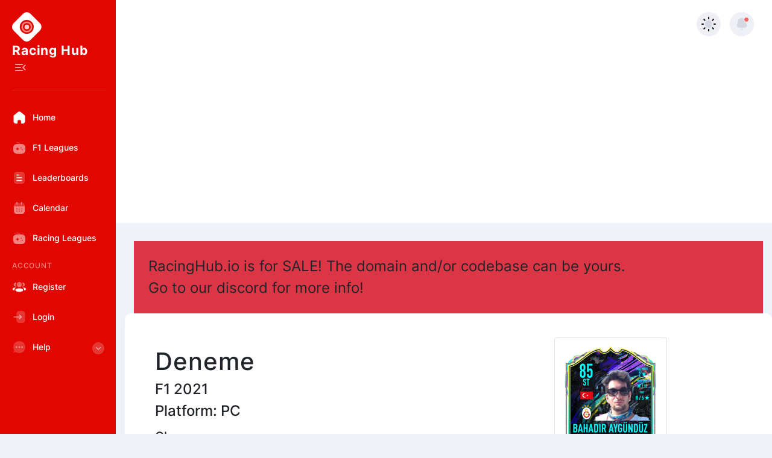

--- FILE ---
content_type: text/html; charset=utf-8
request_url: https://racinghub.io/v/trlchampions
body_size: 23894
content:
<!DOCTYPE html>
<html>
<head>
    <meta charset="utf-8" />
    <meta name="viewport" content="width=device-width, initial-scale=1.0" />

    <meta content="Deneme" property="og:title">
    <meta content="Okay" property="og:description">
    <meta property="og:url" content="https://racinghub.io/v/trlchampions" />
    <meta property="og:image" content="https://racinghub.io/logos/8051FUT_21_-_Future_Stars_-_BAHADIR_AYGUNDUZ_-_85_-_ST.png" />
    <meta name="description" content="Racinghub provides F1 Leagues with a platform to advertise and manage their leagues. Our aim is to bring drivers and leagues closer together." />
    <meta property="og:type" content="website" />
    <meta content="Racing Hub" property="og:site_name">

        <title>Deneme | Racing Hub</title>

    
    
    

    <link href="/css/bootstrap.css" rel="stylesheet" />
    <link href="/css/style.css" rel="stylesheet" />
    <link href="/css/site.css" rel="stylesheet" />
    <link href="/datepicker/jquery.datetimepicker.min.css" rel="stylesheet" />




    <script src="/js/bootstrap.js"></script>
    <script src="/lib/jquery/dist/jquery.js"></script>


    <script src="/datepicker/jquery.datetimepicker.full.js"></script>

    <script async src="https://pagead2.googlesyndication.com/pagead/js/adsbygoogle.js?client=ca-pub-4256639792405063"
            crossorigin="anonymous"></script>
</head>




<body>
    


    <div class="layer"></div>
    <!-- ! Body -->
    <a class="skip-link sr-only" href="#skip-target">Skip to content</a>
    <div class="page-flex">
        <!-- ! Sidebar -->
        <aside class="sidebar">
            <div class="sidebar-start">
                <div class="sidebar-head">
                    <a href="/" class="logo-wrapper" title="Home">
                        <span class="sr-only">Home</span>
                        <span class="icon logo" aria-hidden="true"></span>
                        <div class="logo-text">
                            <span class="logo-title">Racing Hub</span>
                            <span class="logo-subtitle"></span>
                        </div>

                    </a>
                    <button class="sidebar-toggle transparent-btn" title="Menu" type="button">
                        <span class="sr-only">Toggle menu</span>
                        <span class="icon menu-toggle" aria-hidden="true"></span>
                    </button>
                </div>
                <div class="sidebar-body">
                    <ul class="sidebar-body-menu">
                        <li>
                            <a class="" href="/"><span class="icon home" aria-hidden="true"></span>Home</a>
                        </li>

                        <li>
                            <a class="" href="/F123">
                                <span class="icon game" aria-hidden="true"></span>F1 Leagues
                            </a>

                        </li>

                        <li>
                            <a class="" href="/Leaderboard">
                                <span class="icon document" aria-hidden="true"></span>Leaderboards
                            </a>


                        </li>

                        <li>
                            <a class="" href="/Race">
                                <span class="icon calendar" aria-hidden="true"></span>Calendar
                            </a>


                        </li>
                        <li>
                            <a class="" href="/League">
                                <span class="icon game" aria-hidden="true"></span>Racing Leagues
                            </a>

                        </li>









                    </ul>
                    <span class="system-menu__title">account</span>
                    <ul class="sidebar-body-menu">


                            <li><a class="" href="/Account/Register"><span class="icon user-3"></span>Register</a></li>
                            <li><a class="" href="/Account/Login"><span class="icon loginIcon"></span>Login</a></li>


                        <li>
                            <a class="show-cat-btn" href="##">
                                <span class="icon chat" aria-hidden="true"></span>Help
                                <span class="category__btn transparent-btn" title="Open list">
                                    <span class="sr-only">Open list</span>
                                    <span class="icon arrow-down" aria-hidden="true"></span>
                                </span>
                            </a>
                            <ul class="cat-sub-menu">
                                <li>
                                    <a href="/Home/LeagueHelp">Leagues</a>
                                </li>
                                <li>
                                    <a href="/Home/DriverHelp">Drivers</a>
                                </li>
                                <li>
                                    <a href="https://discord.gg/A7jxPwj" target="_blank">
                                        <span class="icon chat" aria-hidden="true"></span>Discord
                                    </a>
                                </li>
                            </ul>

                        </li>


                    </ul>
                </div>
            </div>
            <div class="sidebar-footer">

            </div>
        </aside>
        <div class="main-wrapper">
            <!-- ! Main nav -->
            <nav class="main-nav--bg">
                <div class="container main-nav">
                    <div class="main-nav-start">
                        <div class="search-wrapper">
                          
                        </div>
                    </div>
                    <div class="main-nav-end">
                        <button class="sidebar-toggle transparent-btn" title="Menu" type="button">
                            <span class="sr-only">Toggle menu</span>
                            <span class="icon menu-toggle--gray" aria-hidden="true"></span>
                        </button>

                        <button class="theme-switcher gray-circle-btn" type="button" title="Switch theme">
                            <span class="sr-only">Switch theme</span>
                            <i class="sun-icon" data-feather="sun" aria-hidden="true"></i>
                            <i class="moon-icon" data-feather="moon" aria-hidden="true"></i>
                        </button>
                        <div class="notification-wrapper">
                            <button class="gray-circle-btn dropdown-btn" title="To messages" type="button">
                                <span class="sr-only">To messages</span>
                                <span class="icon notification active" aria-hidden="true"></span>
                            </button>
                            <ul class="users-item-dropdown notification-dropdown dropdown">
                                <li>
                                    <a href="##">
                                        <div class="notification-dropdown-icon info">
                                            <i data-feather="check"></i>
                                        </div>
                                        <div class="notification-dropdown-text">
                                            <span class="notification-dropdown__title">Notifications</span>
                                            <span class="notification-dropdown__subtitle">
                                                To be enabled in future update
                                            </span>
                                        </div>
                                    </a>
                                </li>
                                <li>
                                    <a class="link-to-page" href="#">Go to Notifications page</a>
                                </li>
                            </ul>
                        </div>
                        <div class="nav-user-wrapper">

                            <ul class="users-item-dropdown nav-user-dropdown dropdown">
                                <li>
                                    <a href="##">
                                        <i data-feather="user" aria-hidden="true"></i>
                                        <span>Profile</span>
                                    </a>
                                </li>
                                <li>
                                    <a href="##">
                                        <i data-feather="settings" aria-hidden="true"></i>
                                        <span>Account settings</span>
                                    </a>
                                </li>
                                <li>
                                    <a class="danger" href="##">
                                        <i data-feather="log-out" aria-hidden="true"></i>
                                        <span>Log out</span>
                                    </a>
                                </li>
                            </ul>
                        </div>
                    </div>
                </div>
            </nav>
            <!-- ! Main -->
            <main class="main users chart-page" id="skip-target">
                <div class="container">
                    <div class="bg-danger fs-4 p-4">RacingHub.io is for SALE! The domain and/or codebase can be yours. 
                        <br />Go to our <a href="https://discord.com/invite/A7jxPwj">discord</a> for more info!
                    </div>

                        <div id="myBody">
                       
                    

<div>
    <div class="row form">
        <div class="col-lg-8">
            <div class="custom-control-inline">
                <h1 class="h1 mt-3">Deneme </h1>

            </div>


            <h4> F1 2021</h4>
            <h4 class="mt-2">Platform: PC</h4>
            <h5 class="mt-3">Okay</h5>

        </div>
        <div class="col-lg-3 col-sm-4 mb-3">
            <img class="img-thumbnail" src="/logos/8051FUT_21_-_Future_Stars_-_BAHADIR_AYGUNDUZ_-_85_-_ST.png" />
        </div>


    </div>
    <hr />


    <div id="StandingsDiv" class="row form">
        <div class="col-lg-8">
            <div class="mt-5">
                <h2 class="h-3">Drivers Standings</h2>
            </div>
            <div class="mt-4 ">

                <table class="users-table">
                    <thead class="users-table-info">
                        <tr>
                            <th>
                                #
                            </th>
                            <th hidden>
                                Driver Id
                            </th>
                            <th>
                                Driver
                            </th>
                            <th>
                                Team
                            </th>
                            <th>Points</th>
                                <th class="d-none d-md-table-cell font-weight-bold">Podiums</th>
                                <th>Wins</th>
                            <th class="d-sm-none  d-none d-md-table-cell" style="max-width:50px">Penalty Points</th>
                        </tr>
                    </thead>
                    <tbody>
                                <tr onclick="RenderDriverResults('20462')" style="cursor: pointer;" data-toggle="modal" data-bs-target="#resultsModal">
                                    <td class="">1</td>
                                    <td hidden>
                                        20462
                                    </td>
                                    <td class="">

                                        <span>Necmi</span>
                                    </td>
                                    <td class="columnCenterAlign ">
                                        <span class="TeamLine Haas"></span>
                                        <span>
                                            Haas
                                        </span>
                                    </td>
                                    <td class="">
                                        25
                                    </td>
                                        <td class="d-none d-md-table-cell  ">1</td>
                                        <td class=" ">1</td>
                                    <td class="d-sm-none d-none d-md-table-cell  ">
                                         0
                                      
                                    </td>

                                </tr>
                    </tbody>
                </table>
            </div>
            <div>
                <p class="mt-2">
                    <span style="font-size:10px; padding-left:30px;" class="reserveDriverColor">&nbsp;</span> Reserve Driver
                </p>
            </div>
        </div>

        <div class="col-lg-4 col-md-8 col-s-12">
            <div class="col-12 mt-5">
                <h2 class="h-3">Team Standings</h2>
            </div>
            <div>
                <table class="users-table mt-4">
                    <thead class="users-table-info">
                        <tr>
                            <th>#</th>
                            <th hidden>
                                Team ID
                            </th>
                            <th>
                                Team
                            </th>
                            <th>
                                Points
                            </th>
                            <th class="d-none d-md-table-cell font-weight-bold">Podiums</th>
                            <th>Wins</th>
                        </tr>
                    </thead>
                    <tbody>
                            <tr onclick="RenderTeamResults('11971')" style="cursor: pointer;" data-toggle="modal" data-target=".bd-example-modal-lg">
                                <td>1</td>
                                <td hidden>
                                    11971
                                </td>
                                <td class="columnCenterAlign clearfix">
                                    <div class="float-start" style="width:40px; height:35px; margin-right:5px;">
                                        <img src="/img/teams/Haas.png" />
                                    </div>
                                    <div>
                                        Haas
                                    </div>

                                </td>
                                <td class="font-weight-bold">
                                    25
                                </td>

                                <td class="d-none d-md-table-cell font-weight-bold">1</td>
                                <td class="font-weight-bold">1</td>

                            </tr>
                    </tbody>
                </table>
            </div>

            <div>
                <ins class="adsbygoogle mt-5"
                     style="display:block"
                     data-ad-client="ca-pub-4256639792405063"
                     data-ad-slot="8334234139"
                     data-ad-format="auto"
                     data-full-width-responsive="true"></ins>
                <script>
                    (adsbygoogle = window.adsbygoogle || []).push({});
                </script>
            </div>
            


        </div>
    </div>


    <div class="row mt-5 form">

        <div id="RaceCalendarDiv" class="col-lg-12">
            <div class="">
                <h2>Calendar</h2>
            </div>
            <table id="CalendarTable" class="users-table table-striped table-hover">
                <thead class="users-table-info">
                    <tr>
                        <th>
                            Country
                        </th>
                        <th hidden>
                            Track
                        </th>


                        <th hidden>
                            ID
                        </th>
                        <th>
                            Date
                        </th>
                        <th></th>
                        <th>
                            Race Video
                        </th>


                    </tr>
                </thead>
                <tbody>
                    <tr style="cursor:pointer">

                        <td onclick="window.location.pathname='/Race/Details/9942';">
                            Hungary
                        </td>
                        <td hidden>
                            Hungaroring
                        </td>
                        <td hidden>
                            9942
                        </td>
                        <td hidden>
                            67
                        </td>

                        <td hidden id="TimeZoneCell">
                            UTC&#x2B;03:00
                        </td>
                        <td id="RaceTimeCell" onclick="window.location.pathname='/Race/Details/9942';">
                            2021-11-05 16:37
                        </td>


                        <td>
                            <a class="btn btn-dark" href="/Race/Details/9942">View</a>
                        </td>
                        <td>
                        </td>
                    </tr>
                </tbody>
            </table>
        </div>

        <ins class="mt-4 adsbygoogle"
             style="display:block"
             data-ad-client="ca-pub-4256639792405063"
             data-ad-slot="4223683134"
             data-ad-format="auto"
             data-full-width-responsive="true"></ins>
        <script>
            (adsbygoogle = window.adsbygoogle || []).push({});
        </script>
    </div>

    <div class="row mt-5 form">
        <h2>Full Season Results</h2>
        <div>

            <div class="table-wrapper">
      
                <table class="users-table table-striped">
                    <thead class="users-table-info">
                        <tr>
                            <th scope="col">DRIVER</th>
                                <th scope="col">
                                    HUN
                                </th>
                        </tr>
                    </thead>
                    <tbody>
                                <tr class="">
                                    <td scope="row">Necmi</td>

                                            <td class="columnCenterText">1</td>
                                </tr>
                    </tbody>
                    <thead class="thead-dark">
                        <tr>
                            <th scope="col">Driver</th>
                                <th scope="col">
                                    HUN
                                </th>
                        </tr>
                    </thead>
                </table>
            </div>
        </div>

    </div>
</div>




<div class="mt-5">
    <a href="/League/">Back to Other Leagues</a>
</div>
<a class="btn btn-primary" data-bs-toggle="modal" href="#resultsModal" role="button">Open first modal</a>

<div class="modal fade bd-example-modal-lg" tabindex="-1" role="dialog" aria-labelledby="myLargeModalLabel" id="resultsModal" aria-hidden="true">
    <div class="modal-dialog modal-lg modalDriverResults">
        <div class="modal-content" id="DivDriverResults">
            <div style="padding-left:50%">
                <div class="spinner-border mt-lg-5 mb-lg-5" role="status">
                    <span class="sr-only">Loading...</span>
                </div>
            </div>
        </div>
    </div>
</div>

<script>
    window.onload = function () {
        convertTimesHomePage();
    };
    (adsbygoogle = window.adsbygoogle || []).push({});
</script>
                    </div>
                    <div id="adBlockBody">
                        <h3 class="h3">This website is supported and financed by ads. <br/> By turning off your ad blocker you are able to support us in this free project. <br/> Thank You <3 <br/>
                            If you are using edge you need to turn off tracking prevention as it blocks ads automatically</h3>
                    </div>
                    <ins class="adCenter adsbygoogle mt-5 mb-3"
                         style="display:block"
                         data-ad-client="ca-pub-4256639792405063"
                         data-ad-slot="4223683134"
                         data-ad-format="auto"
                         data-full-width-responsive="true"></ins>
                    <script>
                        (adsbygoogle = window.adsbygoogle || []).push({});
                    </script>
                </div>
            </main>


            <footer class="footer">
                <div class="container footer--flex">
                    <div class="footer-start">
                        <p>
                            &copy; 2021 - Racing Hub - <a href="/Home/Privacy">Privacy</a>
                        </p>
                    </div>
                    <ul class="footer-end">
                        <li><a href="##">About</a></li>
                        <li><a href="##">Support</a></li>
                        <li><a href="##">Premium</a></li>
                    </ul>
                </div>
            </footer>
        </div>
    </div>



    <script src="/js/site.js?v=WmtuhEF4PSdnK5JGM4mrUkgVJHHvgoQiSHOoHPagGV4"></script>
    <script src="https://cdnjs.cloudflare.com/ajax/libs/jquery.mask/1.14.10/jquery.mask.js"></script>
    <script src="/js/adblockDetector.js"></script>

    
</body>
</html>
<!-- Chart library -->
<script src="/plugins/chart.min.js"></script>
<!-- Icons library -->
<script src="/plugins/feather.min.js"></script>
<!-- Custom scripts -->
<script src="/js/script.js"></script>
<script src="/js/site.js"></script>
<script async src="https://www.googletagmanager.com/gtag/js?id=UA-173632776-1"></script>


<script>
    window.dataLayer = window.dataLayer || [];
    function gtag() { dataLayer.push(arguments); }
    gtag('js', new Date());

    gtag('config', 'UA-173632776-1');
    //(adsbygoogle = window.adsbygoogle || []).push({});
    //(adsbygoogle = window.adsbygoogle || []).push({});
    // Configure the adblock detector


    // async function detectAdBlock() {
    //     let adBlockEnabled = false
    //     const googleAdUrl = 'https://pagead2.googlesyndication.com/pagead/js/adsbygoogle.js'
    //     try {
    //         await fetch(new Request(googleAdUrl), {mode: 'no-cors'}).catch(_ => adBlockEnabled = true)
    //     } catch (e) {
    //         adBlockEnabled = true
    //     } finally {
    //         if(adBlockEnabled){
    //             $('#myBody').remove();

    //         }
    //         else{
    //             $('#adBlockBody').remove();
    //         }
    //         console.log(`AdBlock Enabled: ${adBlockEnabled}`)
    //     }
    // }
    // detectAdBlock()
</script>



--- FILE ---
content_type: text/html; charset=utf-8
request_url: https://www.google.com/recaptcha/api2/aframe
body_size: 268
content:
<!DOCTYPE HTML><html><head><meta http-equiv="content-type" content="text/html; charset=UTF-8"></head><body><script nonce="oSVE9rZ98AMAaHQmlaJW6g">/** Anti-fraud and anti-abuse applications only. See google.com/recaptcha */ try{var clients={'sodar':'https://pagead2.googlesyndication.com/pagead/sodar?'};window.addEventListener("message",function(a){try{if(a.source===window.parent){var b=JSON.parse(a.data);var c=clients[b['id']];if(c){var d=document.createElement('img');d.src=c+b['params']+'&rc='+(localStorage.getItem("rc::a")?sessionStorage.getItem("rc::b"):"");window.document.body.appendChild(d);sessionStorage.setItem("rc::e",parseInt(sessionStorage.getItem("rc::e")||0)+1);localStorage.setItem("rc::h",'1769650347545');}}}catch(b){}});window.parent.postMessage("_grecaptcha_ready", "*");}catch(b){}</script></body></html>

--- FILE ---
content_type: text/css
request_url: https://racinghub.io/css/style.css
body_size: 79920
content:
/*! normalize.css v8.0.1 | MIT License | github.com/necolas/normalize.css */

/* Document
   ========================================================================== */

/**
 * 1. Correct the line height in all browsers.
 * 2. Prevent adjustments of font size after orientation changes in iOS.
 */

@import url(../fonts/stylesheet.css);

html {
  line-height: 1.15;
  /* 1 */
  -webkit-text-size-adjust: 100%;
  /* 2 */
}

/* Sections
   ========================================================================== */

/**
 * Remove the margin in all browsers.
 */

body {
  margin: 0;
}

/**
 * Render the `main` element consistently in IE.
 */

main {
  display: block;
}

/**
 * Correct the font size and margin on `h1` elements within `section` and
 * `article` contexts in Chrome, Firefox, and Safari.
 */

h1 {
  font-size: 2em;
  margin: 0.67em 0;
}

/* Grouping content
   ========================================================================== */

/**
 * 1. Add the correct box sizing in Firefox.
 * 2. Show the overflow in Edge and IE.
 */

hr {
  -webkit-box-sizing: content-box;
  box-sizing: content-box;
  /* 1 */
  height: 0;
  /* 1 */
  overflow: visible;
  /* 2 */
}

/**
 * 1. Correct the inheritance and scaling of font size in all browsers.
 * 2. Correct the odd `em` font sizing in all browsers.
 */

pre {
  font-family: monospace, monospace;
  /* 1 */
  font-size: 1em;
  /* 2 */
}

/* Text-level semantics
   ========================================================================== */

/**
 * Remove the gray background on active links in IE 10.
 */

a {
  background-color: transparent;
}

/**
 * 1. Remove the bottom border in Chrome 57-
 * 2. Add the correct text decoration in Chrome, Edge, IE, Opera, and Safari.
 */

abbr[title] {
  border-bottom: none;
  /* 1 */
  text-decoration: underline;
  /* 2 */
  -webkit-text-decoration: underline dotted;
  text-decoration: underline dotted;
  /* 2 */
}

/**
 * Add the correct font weight in Chrome, Edge, and Safari.
 */

b,
strong {
  font-weight: bolder;
}

/**
 * 1. Correct the inheritance and scaling of font size in all browsers.
 * 2. Correct the odd `em` font sizing in all browsers.
 */

code,
kbd,
samp {
  font-family: monospace, monospace;
  /* 1 */
  font-size: 1em;
  /* 2 */
}

/**
 * Add the correct font size in all browsers.
 */

small {
  font-size: 80%;
}

/**
 * Prevent `sub` and `sup` elements from affecting the line height in
 * all browsers.
 */

sub,
sup {
  font-size: 75%;
  line-height: 0;
  position: relative;
  vertical-align: baseline;
}

sub {
  bottom: -0.25em;
}

sup {
  top: -0.5em;
}

/* Embedded content
   ========================================================================== */

/**
 * Remove the border on images inside links in IE 10.
 */

img {
  border-style: none;
}

/* Forms
   ========================================================================== */

/**
 * 1. Change the font styles in all browsers.
 * 2. Remove the margin in Firefox and Safari.
 */

button,
input,
optgroup,
select,
textarea {
  font-family: inherit;
  /* 1 */
  font-size: 100%;
  /* 1 */
  line-height: 1.15;
  /* 1 */
  margin: 0;
  /* 2 */
}

/**
 * Show the overflow in IE.
 * 1. Show the overflow in Edge.
 */

button,
input {
  /* 1 */
  overflow: visible;
}

/**
 * Remove the inheritance of text transform in Edge, Firefox, and IE.
 * 1. Remove the inheritance of text transform in Firefox.
 */

button,
select {
  /* 1 */
  text-transform: none;
}

/**
 * Correct the inability to style clickable types in iOS and Safari.
 */

button,
[type="button"],
[type="reset"],
[type="submit"] {
  -webkit-appearance: button;
}

/**
 * Remove the inner border and padding in Firefox.
 */

button::-moz-focus-inner,
[type="button"]::-moz-focus-inner,
[type="reset"]::-moz-focus-inner,
[type="submit"]::-moz-focus-inner {
  border-style: none;
  padding: 0;
}

/**
 * Restore the focus styles unset by the previous rule.
 */

button:-moz-focusring,
[type="button"]:-moz-focusring,
[type="reset"]:-moz-focusring,
[type="submit"]:-moz-focusring {
  outline: 1px dotted ButtonText;
}

/**
 * Correct the padding in Firefox.
 */

fieldset {
  padding: 0.35em 0.75em 0.625em;
}

/**
 * 1. Correct the text wrapping in Edge and IE.
 * 2. Correct the color inheritance from `fieldset` elements in IE.
 * 3. Remove the padding so developers are not caught out when they zero out
 *    `fieldset` elements in all browsers.
 */

legend {
  -webkit-box-sizing: border-box;
  box-sizing: border-box;
  /* 1 */
  color: inherit;
  /* 2 */
  display: table;
  /* 1 */
  max-width: 100%;
  /* 1 */
  padding: 0;
  /* 3 */
  white-space: normal;
  /* 1 */
}

/**
 * Add the correct vertical alignment in Chrome, Firefox, and Opera.
 */

progress {
  vertical-align: baseline;
}

/**
 * Remove the default vertical scrollbar in IE 10+.
 */

textarea {
  overflow: auto;
}

/**
 * 1. Add the correct box sizing in IE 10.
 * 2. Remove the padding in IE 10.
 */

[type="checkbox"],
[type="radio"] {
  -webkit-box-sizing: border-box;
  box-sizing: border-box;
  /* 1 */
  padding: 0;
  /* 2 */
}

/**
 * Correct the cursor style of increment and decrement buttons in Chrome.
 */

[type="number"]::-webkit-inner-spin-button,
[type="number"]::-webkit-outer-spin-button {
  height: auto;
}

/**
 * 1. Correct the odd appearance in Chrome and Safari.
 * 2. Correct the outline style in Safari.
 */

[type="search"] {
  -webkit-appearance: textfield;
  /* 1 */
  outline-offset: -2px;
  /* 2 */
}

/**
 * Remove the inner padding in Chrome and Safari on macOS.
 */

[type="search"]::-webkit-search-decoration {
  -webkit-appearance: none;
}

/**
 * 1. Correct the inability to style clickable types in iOS and Safari.
 * 2. Change font properties to `inherit` in Safari.
 */

::-webkit-file-upload-button {
  -webkit-appearance: button;
  /* 1 */
  font: inherit;
  /* 2 */
}

/* Interactive
   ========================================================================== */

/*
 * Add the correct display in Edge, IE 10+, and Firefox.
 */

details {
  display: block;
}

/*
 * Add the correct display in all browsers.
 */

summary {
  display: list-item;
}

/* Misc
   ========================================================================== */

/**
 * Add the correct display in IE 10+.
 */

template {
  display: none;
}

/**
 * Add the correct display in IE 10.
 */

[hidden] {
  display: none;
}

/* Grayscale: */

/* Colors: */

/* Background colors: */

/* Fonts Start */

/* Fonts End */

/*!
 * Bootstrap Grid v4.1.3 (https://getbootstrap.com/)
 * Copyright 2011-2018 The Bootstrap Authors
 * Copyright 2011-2018 Twitter, Inc.
 * Licensed under MIT (https://github.com/twbs/bootstrap/blob/master/LICENSE)
 */

@-ms-viewport {
  width: device-width;
}

html {
  -webkit-box-sizing: border-box;
  box-sizing: border-box;
  -ms-overflow-style: scrollbar;
}

*,
*::before,
*::after {
  -webkit-box-sizing: inherit;
  box-sizing: inherit;
}

.container {
  width: 100%;
  padding-right: 15px;
  padding-left: 15px;
  margin-right: auto;
  margin-left: auto;
}

.container-fluid {
  width: 100%;
  padding-right: 15px;
  padding-left: 15px;
  margin-right: auto;
  margin-left: auto;
}

.row {
  display: -webkit-box;
  display: -ms-flexbox;
  display: flex;
  -ms-flex-wrap: wrap;
  flex-wrap: wrap;
  margin-right: -15px;
  margin-left: -15px;
}

.no-gutters {
  margin-right: 0;
  margin-left: 0;
}

.no-gutters > .col,
.no-gutters > [class*="col-"] {
  padding-right: 0;
  padding-left: 0;
}

.col-1,
.col-2,
.col-3,
.col-4,
.col-5,
.col-6,
.col-7,
.col-8,
.col-9,
.col-10,
.col-11,
.col-12,
.col,
.col-auto,
.col-sm-1,
.col-sm-2,
.col-sm-3,
.col-sm-4,
.col-sm-5,
.col-sm-6,
.col-sm-7,
.col-sm-8,
.col-sm-9,
.col-sm-10,
.col-sm-11,
.col-sm-12,
.col-sm,
.col-sm-auto,
.col-md-1,
.col-md-2,
.col-md-3,
.col-md-4,
.col-md-5,
.col-md-6,
.col-md-7,
.col-md-8,
.col-md-9,
.col-md-10,
.col-md-11,
.col-md-12,
.col-md,
.col-md-auto,
.col-lg-1,
.col-lg-2,
.col-lg-3,
.col-lg-4,
.col-lg-5,
.col-lg-6,
.col-lg-7,
.col-lg-8,
.col-lg-9,
.col-lg-10,
.col-lg-11,
.col-lg-12,
.col-lg,
.col-lg-auto,
.col-xl-1,
.col-xl-2,
.col-xl-3,
.col-xl-4,
.col-xl-5,
.col-xl-6,
.col-xl-7,
.col-xl-8,
.col-xl-9,
.col-xl-10,
.col-xl-11,
.col-xl-12,
.col-xl,
.col-xl-auto,
.col-xxl-1,
.col-xxl-2,
.col-xxl-3,
.col-xxl-4,
.col-xxl-5,
.col-xxl-6,
.col-xxl-7,
.col-xxl-8,
.col-xxl-9,
.col-xxl-10,
.col-xxl-11,
.col-xxl-12,
.col-xxl,
.col-xxl-auto {
  position: relative;
  width: 100%;
  min-height: 1px;
  padding-right: 10px;
  padding-left: 10px;
}

.col {
  -ms-flex-preferred-size: 0;
  flex-basis: 0;
  -webkit-box-flex: 1;
  -ms-flex-positive: 1;
  flex-grow: 1;
  max-width: 100%;
}

.col-auto {
  -webkit-box-flex: 0;
  -ms-flex: 0 0 auto;
  flex: 0 0 auto;
  width: auto;
  max-width: none;
}

.col-1 {
  -webkit-box-flex: 0;
  -ms-flex: 0 0 8.33333%;
  flex: 0 0 8.33333%;
  max-width: 8.33333%;
}

.col-2 {
  -webkit-box-flex: 0;
  -ms-flex: 0 0 16.66667%;
  flex: 0 0 16.66667%;
  max-width: 16.66667%;
}

.col-3 {
  -webkit-box-flex: 0;
  -ms-flex: 0 0 25%;
  flex: 0 0 25%;
  max-width: 25%;
}

.col-4 {
  -webkit-box-flex: 0;
  -ms-flex: 0 0 33.33333%;
  flex: 0 0 33.33333%;
  max-width: 33.33333%;
}

.col-5 {
  -webkit-box-flex: 0;
  -ms-flex: 0 0 41.66667%;
  flex: 0 0 41.66667%;
  max-width: 41.66667%;
}

.col-6 {
  -webkit-box-flex: 0;
  -ms-flex: 0 0 50%;
  flex: 0 0 50%;
  max-width: 50%;
}

.col-7 {
  -webkit-box-flex: 0;
  -ms-flex: 0 0 58.33333%;
  flex: 0 0 58.33333%;
  max-width: 58.33333%;
}

.col-8 {
  -webkit-box-flex: 0;
  -ms-flex: 0 0 66.66667%;
  flex: 0 0 66.66667%;
  max-width: 66.66667%;
}

.col-9 {
  -webkit-box-flex: 0;
  -ms-flex: 0 0 75%;
  flex: 0 0 75%;
  max-width: 75%;
}

.col-10 {
  -webkit-box-flex: 0;
  -ms-flex: 0 0 83.33333%;
  flex: 0 0 83.33333%;
  max-width: 83.33333%;
}

.col-11 {
  -webkit-box-flex: 0;
  -ms-flex: 0 0 91.66667%;
  flex: 0 0 91.66667%;
  max-width: 91.66667%;
}

.col-12 {
  -webkit-box-flex: 0;
  -ms-flex: 0 0 100%;
  flex: 0 0 100%;
  max-width: 100%;
}

/*# sourceMappingURL=bootstrap-grid.css.map */

* {
  -webkit-box-sizing: border-box;
  box-sizing: border-box;
  -webkit-tap-highlight-color: transparent;

}

html,
body {
  font-family: 'Inter', sans-serif;
}

h1,
h2,
h3,
h4,
h5,
h6,
p,
ul,
a,
button {
  margin: 0;
  padding: 0;

}

a {
  color: inherit;
  text-decoration: none;
  -webkit-transition: all 0.3s;
  -o-transition: all 0.3s;
  transition: all 0.3s;
}

a:hover {
  color: inherit;
  text-decoration: none;
}

ul,
ol {
  list-style-type: none;
}

img {
  max-width: 100%;
}

:focus {
  outline-width: 0;
}

.me-11 {
  margin-right: 11px;
}

.me-10 {
  margin-right: 10px;
}

.ms-20 {
  margin-left: 20px;
}

.mb-20 {
  margin-bottom: 20px;
}

.p-relative {
  position: relative;
}

.resize-none {
  resize: none;
}

.white-block {
  display: -webkit-box;
  display: -ms-flexbox;
  display: flex;
  -webkit-box-orient: vertical;
  -webkit-box-direction: normal;
  -ms-flex-direction: column;
  flex-direction: column;
  background-color: #FFFFFF;
  border-radius: 10px;
  padding: 20px;
  margin-bottom: 20px;
}

.white-block__title {
  font-weight: 500;
  font-size: 16px;
  line-height: 1.5;
  color: #171717;
  margin-bottom: 20px;
}

.white-block .select {
  width: 100%;
  background-color: #eff0f6;
}

.white-block.checkboxes label {
  display: -webkit-box;
  display: -ms-flexbox;
  display: flex;
  -webkit-box-align: center;
  -ms-flex-align: center;
  align-items: center;
  -ms-flex-wrap: wrap;
  flex-wrap: wrap;
  margin-bottom: 15px;
}

.white-block.checkboxes label:last-child {
  margin-bottom: 0;
}

.white-block.checkboxes input {
  margin-right: 12px;
  width: 16px;
  height: 16px;
}

.white-block.checkboxes span {
  font-size: 14px;
  line-height: 1.71;
}

/* content of sr-only is available only for screen-readers */

.sr-only {
  position: absolute;
  white-space: nowrap;
  width: 1px;
  height: 1px;
  overflow: hidden;
  border: 0;
  padding: 0;
  clip: rect(0 0 0 0);
  -webkit-clip-path: inset(50%);
  clip-path: inset(50%);
  margin: -1px;
}

/* Skip link */

.skip-link {
  background-color: #eee;
  clip: auto !important;
  -webkit-clip-path: none;
  clip-path: none;
  color: #444;
  display: block;
  font-size: 1em;
  height: auto;
  left: 5px;
  line-height: normal;
  padding: 15px 23px 14px;
  text-decoration: none;
  top: 5px;
  width: auto;
  z-index: 100000;
}

.skip-link.sr-only {
  border: 0;
  clip: rect(1px, 1px, 1px, 1px);
  -webkit-clip-path: inset(50%);
  clip-path: inset(50%);
  height: 1px;
  margin: -1px;
  overflow: hidden;
  padding: 0;
  position: absolute !important;
  width: 1px;
  word-wrap: normal !important;
}

.skip-link.sr-only:focus {
  background-color: #fff;
  clip: auto !important;
  -webkit-clip-path: none;
  clip-path: none;
  color: #767676;
  display: block;
  font-size: 1em;
  height: auto;
  left: 5px;
  line-height: normal;
  padding: 15px 23px 14px;
  text-decoration: none;
  top: 5px;
  width: auto;
  z-index: 100000;
}

::-webkit-scrollbar {
  width: 6px;
}

/* Track */

::-webkit-scrollbar-track {
  -webkit-box-shadow: inset 0 0 6px rgba(0, 0, 0, 0.3);
  box-shadow: inset 0 0 6px rgba(0, 0, 0, 0.3);
  border-radius: 10px;
}

/* Handle */

::-webkit-scrollbar-thumb {
  border-radius: 10px;
  background: rgba(255, 255, 255, 0.4);
  -webkit-box-shadow: inset 0 0 6px rgba(0, 0, 0, 0.5);
  box-shadow: inset 0 0 6px rgba(0, 0, 0, 0.5);
}

::-webkit-scrollbar-thumb:window-inactive {
  background: rgba(253, 253, 253, 0.4);
}

body {
  background-color: #F0F2FA;
}

.page-flex {
  display: -webkit-box;
  display: -ms-flexbox;
  display: flex;
}

.img-steam {
    max-height: 90px;
    margin: auto;   
}

.page-center {
/*  min-height: 100vh;*/
  display: -webkit-box;
  display: -ms-flexbox;
  display: flex;
  -webkit-box-align: center;
  -ms-flex-align: center;
  align-items: center;
  -webkit-box-pack: center;
  -ms-flex-pack: center;
  justify-content: center;
  -webkit-box-orient: vertical;
  -webkit-box-direction: normal;
  -ms-flex-direction: column;
  flex-direction: column;
  text-align: center;
  padding: 30px 15px;
}

.main-wrapper {
  position: relative;
  width: 100%;
}

.footer {
  position: absolute;
  bottom: 0;
  left: 0;
  width: 100%;
}

.layer {
  display: none;
  position: fixed;
  width: 100%;
  height: 100%;
  top: 0;
  left: 0;
  z-index: 2;
}

.layer.active {
  display: block;
}

@font-face {
  font-family: "demo";
  font-display: swap;
  src: url("../fonts/demo.woff") format("woff"), url("../fonts/demo.woff2") format("woff2");
  font-weight: 400;
  font-style: normal;
}

@font-face {
  font-family: "Inter-Black";
  font-display: swap;
  src: url("../fonts/Inter-Black.woff") format("woff"), url("../fonts/Inter-Black.woff2") format("woff2");
  font-weight: 400;
  font-style: normal;
}

@font-face {
  font-family: "Inter-ExtraBold";
  font-display: swap;
  src: url("../fonts/Inter-ExtraBold.woff") format("woff"), url("../fonts/Inter-ExtraBold.woff2") format("woff2");
  font-weight: 400;
  font-style: normal;
}

@font-face {
  font-family: "Inter-Bold";
  font-display: swap;
  src: url("../fonts/Inter-Bold.woff") format("woff"), url("../fonts/Inter-Bold.woff2") format("woff2");
  font-weight: 400;
  font-style: normal;
}

@font-face {
  font-family: "Inter-Light";
  font-display: swap;
  src: url("../fonts/Inter-Light.woff") format("woff"), url("../fonts/Inter-Light.woff2") format("woff2");
  font-weight: 400;
  font-style: normal;
}

@font-face {
  font-family: "Inter-ExtraLight";
  font-display: swap;
  src: url("../fonts/Inter-ExtraLight.woff") format("woff"), url("../fonts/Inter-ExtraLight.woff2") format("woff2");
  font-weight: 400;
  font-style: normal;
}

@font-face {
  font-family: "Inter-Regular";
  font-display: swap;
  src: url("../fonts/Inter-Regular.woff") format("woff"), url("../fonts/Inter-Regular.woff2") format("woff2");
  font-weight: 400;
  font-style: normal;
}

@font-face {
  font-family: "Inter-Medium";
  font-display: swap;
  src: url("../fonts/Inter-Medium.woff") format("woff"), url("../fonts/Inter-Medium.woff2") format("woff2");
  font-weight: 400;
  font-style: normal;
}

@font-face {
  font-family: "Inter-SemiBold";
  font-display: swap;
  src: url("../fonts/Inter-SemiBold.woff") format("woff"), url("../fonts/Inter-SemiBold.woff2") format("woff2");
  font-weight: 400;
  font-style: normal;
}

@font-face {
  font-family: "stylesheet";
  font-display: swap;
  src: url("../fonts/stylesheet.woff") format("woff"), url("../fonts/stylesheet.woff2") format("woff2");
  font-weight: 400;
  font-style: normal;
}

@font-face {
  font-family: "Inter-Thin";
  font-display: swap;
  src: url("../fonts/Inter-Thin.woff") format("woff"), url("../fonts/Inter-Thin.woff2") format("woff2");
  font-weight: 400;
  font-style: normal;
}

/* Basic config for all custom icons: */

.icon {
  display: inline-block;
  background-repeat: no-repeat;
  background-position: center center;
}

.logo {
  background-image: url(../img/svg/Logo.svg);
  width: 49px;
  height: 49px;
}

.menu-toggle {
  background-image: url(../img/svg/Bulk/Menu-toggle-white.svg);
  width: 24px;
  height: 24px;
}

.menu-toggle--gray {
  background-image: url(../img/svg/Bulk/Menu-toggle-gray.svg);
  width: 24px;
  height: 24px;
}

.home {
  background-image: url(../img/svg/Bulk/Home-white.svg);
  width: 24px;
  height: 24px;
}


.document {
  background-image: url(../img/svg/Bulk/Document-white.svg);
  width: 24px;
  height: 24px;
}

.chat {
    background-image: url(../img/svg/Bulk/Chat.svg);
    width: 24px;
    height: 24px;
}


.game {
    background-image: url(../img/svg/Bulk/Game.svg);
    width: 24px;
    height: 24px;
}

.logoutIcon {
    background-image: url(../img/svg/Bulk/Logout.svg);
    width: 24px;
    height: 24px;
}

.loginIcon {
    background-image: url(../img/svg/Bulk/Login.svg);
    width: 24px;
    height: 24px;
}

.calendar {
    background-image: url(../img/svg/Bulk/Calendar.svg);
    width: 24px;
    height: 24px;
}

.folder {
  background-image: url(../img/svg/Bulk/Folder-white.svg);
  width: 24px;
  height: 24px;
}

.arrow-down {
  background-image: url(../img/svg/Bulk/Arrow-DownCircle.svg);
  width: 24px;
  height: 24px;
}

.image {
  background-image: url(../img/svg/Bulk/Image-white.svg);
  width: 24px;
  height: 24px;
}

.paper {
  width: 24px;
  height: 24px;
  background-image: url(../img/svg/Bulk/Paper-white.svg);
}

.message {
  background-image: url(../img/svg/Bulk/Message-white.svg);
  width: 24px;
  height: 24px;
}

.edit {
  background-image: url(../img/svg/Bulk/Edit-white.svg);
  width: 24px;
  height: 24px;
}

.category {
  background-image: url(../img/svg/Bulk/Category-white.svg);
  width: 24px;
  height: 24px;
}

.user-3 {
  background-image: url(../img/svg/Bulk/3-User-white.svg);
  width: 24px;
  height: 24px;
}

.setting {
  background-image: url(../img/svg/Bulk/Setting-white.svg);
  width: 24px;
  height: 24px;
}

.settings-line {
  background-image: url(../img/svg/Bulk/Settings-line.svg);
  width: 24px;
  height: 24px;
}

.avatar {
  background-image: url(../img/avatar/Avatar.svg);
  width: 56px;
  height: 56px;
}

.avatar-2 {
  background-image: url(../img/avatar/avatar-2.svg);
  width: 40px;
  height: 40px;
}

.notification {
  background-image: url(../img/svg/Bulk/Notification-gray.svg);
  width: 24px;
  height: 24px;
}

.arrows-up-down {
  background-image: url(../img/svg/Bulk/Arrows-up-down.svg);
  width: 10px;
  height: 17px;
  margin-left: 10px;
}

.move {
  background-image: url(../img/svg/move.svg);
  width: 24px;
  height: 24px;
}

.radio {
  background-image: url(../img/svg/radio.svg);
  width: 24px;
  height: 24px;
}

.thumbnail {
  background-image: url(../img/svg/thumbnail.svg);
  width: 60px;
  height: 60px;
}

.time-circle {
  background-image: url(../img/svg/Bulk/TimeCircle.svg);
  width: 24px;
  height: 24px;
}

.google-drive {
  background-image: url(../img/svg/GoogleDrive.svg);
  width: 24px;
  height: 24px;
}

.dropbox {
  background-image: url(../img/svg/dropbox.svg);
  width: 24px;
  height: 24px;
}

.star {
  background-image: url(../img/svg/Bulk/Star.svg);
  width: 24px;
  height: 24px;
}

.delete {
  background-image: url(../img/svg/Bulk/Delete.svg);
  width: 24px;
  height: 24px;
}

.search-wrapper svg {
  stroke: #D6D7E3;
  position: absolute;
  left: 11px;
  top: 50%;
  -webkit-transform: translateY(-50%);
  -ms-transform: translateY(-50%);
  transform: translateY(-50%);
  width: 24px;
  height: 24px;
  z-index: 1;
}

.lang-switcher svg {
  stroke: #B9B9B9;
}

.theme-switcher svg {
  width: 24px;
  height: 24px;
}

.theme-switcher circle {
  fill: #D6D7E3;
  stroke: #D6D7E3;
}

#ResultsTable td:hover {
    cursor: move;
}

{
    cursor: move;
}
}
.theme-switcher line {
  stroke: #D6D7E3;
}

.users .primary-white-btn svg {
  margin-right: 5px;
}

.folder-list svg {
  color: #ffb648;
  fill: #ffb648;
}

.files-item__img svg {
  color: #fff;
  width: 27px;
  height: 27px;
}

.library-table-name span {
  display: -webkit-box;
  display: -ms-flexbox;
  display: flex;
  -webkit-box-align: center;
  -ms-flex-align: center;
  align-items: center;
  -webkit-box-pack: center;
  -ms-flex-pack: center;
  justify-content: center;
  width: 20px;
  height: 20px;
  padding: 2px 3px;
  margin-right: 5px;
  border-radius: 3px;
  color: #fff;
}

.library-table-name span.info {
  background-color: #5887ff;
}

.library-table-name span.danger {
  background-color: #f26464;
}

.library-table-name span.warning {
  background-color: #ffb648;
}

.library-table-name span.success {
  background-color: #4bde97;
}

.library-table-name span.purple {
  background-color: #5f2eea;
}

.dropzone-start svg {
  width: 60px;
  height: 60px;
  color: #d6d7e3;
  stroke-width: 1px;
}

h1,
h2,
h3 {
  letter-spacing: 1px;
}

.h-1 {
  font-size: 64px;
  line-height: 1.03;
}

.h-2 {
  font-size: 48px;
  line-height: 1.04;
}

.h-3 {
  font-size: 32px;
  line-height: 1.06;
}

.main-title {
  font-weight: bold;
  font-size: 24px;
  line-height: 1.42;
  color: #171717;
  margin-bottom: 20px;
}

/* Buttons */

button {
  cursor: pointer;
  -webkit-transition: 0.3s all;
  -o-transition: 0.3s all;
  transition: 0.3s all;
  border: 2px solid transparent;
}

button:focus {
  outline: none;
  border: 2px solid #AFBCFF !important;
}

button.disabled {
  cursor: default;
  color: #d6d7e3;
}

button.disabled:hover {
  color: #d6d7e3;
}

button.disabled:focus {
  border-color: transparent !important;
  outline: none;
}

.main-btns-wrapper button,
.main-btns-wrapper select {
  min-height: 48px;
  line-height: 1.5;
}

.transparent-btn {
  background-color: transparent;
  border: 2px solid transparent !important;
}

.transparent-btn:focus {
  outline: none;
  border: 2px solid #AFBCFF !important;
}

.primary-default-btn {
  display: -webkit-box;
  display: -ms-flexbox;
  display: flex;
  -webkit-box-align: center;
  -ms-flex-align: center;
  align-items: center;
  -webkit-box-pack: center;
  -ms-flex-pack: center;
  justify-content: center;
  -ms-flex-wrap: wrap;
  flex-wrap: wrap;
  border-radius: 4px;
  padding: 10px 20px;
  background-color: #2f49d1;
  color: #fff;
}

.primary-default-btn:hover {
  background-color: #4661F0;
  color: #fff;
}

.primary-white-btn {
  display: -webkit-box;
  display: -ms-flexbox;
  display: flex;
  -webkit-box-align: center;
  -ms-flex-align: center;
  align-items: center;
  -webkit-box-pack: center;
  -ms-flex-pack: center;
  justify-content: center;
  -ms-flex-wrap: wrap;
  flex-wrap: wrap;
  border-radius: 4px;
  padding: 10px 20px;
  background-color: #fff;
  color: #2f49d1;
  font-weight: 500;
  font-size: 14px;
  line-height: 2.43;
}

.primary-white-btn:hover {
  color: #4661F0;
}

.secondary-default-btn {
  display: -webkit-box;
  display: -ms-flexbox;
  display: flex;
  -webkit-box-align: center;
  -ms-flex-align: center;
  align-items: center;
  -webkit-box-pack: center;
  -ms-flex-pack: center;
  justify-content: center;
  -ms-flex-wrap: wrap;
  flex-wrap: wrap;
  border-radius: 4px;
  padding: 10px 20px;
  border: 2px solid #2f49d1;
  color: #2f49d1;
  background-color: transparent;
}

.secondary-default-btn:hover {
  background-color: rgba(47, 73, 209, 0.1);
}

.flat-btn {
  display: -webkit-box;
  display: -ms-flexbox;
  display: flex;
  -webkit-box-align: center;
  -ms-flex-align: center;
  align-items: center;
  text-align: center;
  -ms-flex-wrap: wrap;
  flex-wrap: wrap;
  padding: 10px 20px;
  background-color: rgba(47, 73, 209, 0.1);
  border-radius: 4px;
  font-size: 16px;
  line-height: 1.5;
  color: #2f49d1;
}

.sidebar-toggle {
  opacity: 0.6;
  -webkit-transition: 0.3s all;
  -o-transition: 0.3s all;
  transition: 0.3s all;
}

.sidebar-toggle:hover {
  opacity: 1;
}

.sidebar-toggle.rotated {
  -webkit-transform: rotate(180deg);
  -ms-transform: rotate(180deg);
  transform: rotate(180deg);
}

.category__btn {
  position: absolute;
  display: -webkit-box;
  display: -ms-flexbox;
  display: flex;
  -webkit-box-align: center;
  -ms-flex-align: center;
  align-items: center;
  -webkit-box-pack: center;
  -ms-flex-pack: center;
  justify-content: center;
  border-radius: 50%;
  right: 0;
  top: 13px;
  z-index: 1;
}

.gray-circle-btn {
  display: -webkit-box;
  display: -ms-flexbox;
  display: flex;
  -webkit-box-align: center;
  -ms-flex-align: center;
  align-items: center;
  -webkit-box-pack: center;
  -ms-flex-pack: center;
  justify-content: center;
  background-color: #eff0f6;
  width: 40px;
  height: 40px;
  border-radius: 50%;
  border-width: 0;
}

.ligt-circle-btn {
  display: -webkit-box;
  display: -ms-flexbox;
  display: flex;
  -webkit-box-align: center;
  -ms-flex-align: center;
  align-items: center;
  -webkit-box-pack: center;
  -ms-flex-pack: center;
  justify-content: center;
  -ms-flex-wrap: wrap;
  flex-wrap: wrap;
  width: 40px;
  height: 40px;
  border-radius: 50%;
  border-width: 0;
  background-color: #F5EFFF;
}

.lang-switcher {
  display: -webkit-box;
  display: -ms-flexbox;
  display: flex;
  -webkit-box-align: center;
  -ms-flex-align: center;
  align-items: center;
}

.nav-user-btn {
  background-color: transparent;
}

.extentions-btn {
  border: 1px solid #EEEEEE !important;
  border-radius: 4px;
  background-color: transparent;
  padding: 5px 20px;
  color: #f26464;
}

.extentions-btn.disabled {
  color: #d6d7e3;
}

.filter-btn svg {
  margin-right: 6px;
}

.sort-btn {
  display: -webkit-box;
  display: -ms-flexbox;
  display: flex;
  -webkit-box-align: center;
  -ms-flex-align: center;
  align-items: center;
  -webkit-box-pack: center;
  -ms-flex-pack: center;
  justify-content: center;
  -ms-flex-wrap: wrap;
  flex-wrap: wrap;
}

.tag-btn {
  font-weight: 600;
  font-size: 12px;
  line-height: 1.67;
  display: -webkit-box;
  display: -ms-flexbox;
  display: flex;
  -webkit-box-align: center;
  -ms-flex-align: center;
  align-items: center;
  -webkit-box-pack: center;
  -ms-flex-pack: center;
  justify-content: center;
  color: #d6d7e3;
  padding: 2px 8px;
  background-color: #FFFFFF;
  border: 1px solid #EEEEEE;
  border-radius: 4px;
}

.tag-btn svg {
  margin-left: 8px;
  width: 16px;
  height: 16px;
}

.folder-btn {
  display: -webkit-box;
  display: -ms-flexbox;
  display: flex;
  -webkit-box-align: center;
  -ms-flex-align: center;
  align-items: center;
  -webkit-box-pack: center;
  -ms-flex-pack: center;
  justify-content: center;
  width: 30px;
  height: 30px;
  background-color: #eff0f6;
  border-radius: 5px;
}

.folder-btn svg {
  width: 16px;
  height: 16px;
  color: #B9B9B9;
}

.upgrade-btn {
  padding: 10px 17px;
  background: rgba(0, 97, 247, 0.1);
  border-radius: 4px;
  font-style: normal;
  font-weight: 500;
  font-size: 16px;
  line-height: 1.5;
  display: -webkit-box;
  display: -ms-flexbox;
  display: flex;
  -webkit-box-align: center;
  -ms-flex-align: center;
  align-items: center;
  -webkit-box-pack: center;
  -ms-flex-pack: center;
  justify-content: center;
  text-align: center;
  color: #5f2eea;
}

.upgrade-btn:hover {
  color: #5f2eea;
  background: rgba(0, 97, 247, 0.15);
}

.upgrade-btn svg {
  margin-left: 10px;
}

.media-table-btn {
  padding: 10px 20px;
  background-color: transparent;
  border: 2px solid #EEEEEE;
  border-radius: 4px;
  font-size: 16px;
  line-height: 1.5;
  color: #b9b9b9;
}

.view-sort-btn {
  width: 44px;
  height: 44px;
  border-radius: 8px;
  background-color: #eff0f6;
  color: #d6d7e3;
}

.view-sort-btn:hover {
  color: #fff;
  background-color: #E0E3F1;
}

.dropdown-btn {
  color: #b9b9b9;
}

/* Links */

.link-info {
  color: #5887ff;
  border-bottom: dashed 1px transparent;
}

.link-info:hover {
  color: #5887ff;
  border-bottom-color: #5887ff;
}

.dropdown {
  position: absolute;
  padding: 5px 10px;
  background-color: #fff;
  -webkit-box-shadow: 0px -2px 24px rgba(160, 163, 189, 0.25);
  box-shadow: 0px -2px 24px rgba(160, 163, 189, 0.25);
  border-radius: 4px;
  opacity: 0;
  visibility: hidden;
  -webkit-transition: 0.3s all;
  -o-transition: 0.3s all;
  transition: 0.3s all;
  z-index: 3;
}

.dropdown::before {
  content: '';
  position: absolute;
  right: 6px;
  top: -10px;
  border-style: solid;
  border-width: 0 15px 15px 15px;
  border-color: transparent transparent #fff transparent;
}

.dropdown li:last-child a {
  border-width: 0;
}

.dropdown a {
  display: inline-block;
  width: 100%;
  font-weight: 500;
  font-size: 14px;
  line-height: 2.43;
  color: #767676;
  border-bottom: 1px solid #EEEEEE;
  text-align: left;
}

.dropdown a:hover {
  color: #2f49d1;
}

.badge-pending,
.badge-active,
.badge-trashed,
.badge-success,
.badge-disabled {
  padding: 1px;
  width: 85px;
  font-weight: 500;
  font-size: 12px;
  line-height: 1.67;
  display: -webkit-box;
  display: -ms-flexbox;
  display: flex;
  -webkit-box-pack: center;
  -ms-flex-pack: center;
  justify-content: center;
  -webkit-box-align: center;
  -ms-flex-align: center;
  align-items: center;
  -ms-flex-wrap: wrap;
  flex-wrap: wrap;
  border-radius: 100px;
  text-align: center;
}

.badge-active {
  color: #5887ff;
  background-color: rgba(88, 135, 255, 0.1);
}

.badge-pending {
  color: #ffb648;
  background-color: rgba(255, 172, 50, 0.1);
}

.badge-disabled {
  color: white;
  background-color: #ffb648;
}

.badge-trashed {
  color: #f26464;
  background-color: rgba(245, 91, 93, 0.1);
}

.badge-success {
  color: #4bde97;
  background-color: rgba(75, 222, 151, 0.1);
}

input {
  border-radius: 6px;
  background-color: #eff0f6;
  border-width: 0;
  min-height: 40px;
  border: solid transparent 2px !important;
}

input[type="checkbox"],
input[type="radio"] {
  min-height: auto;
}

input[type="radio"] {
  width: 24px;
  height: 24px;
  margin-right: 19px;
}

input[type="radio"]:focus {
  outline: none;
  -webkit-box-shadow: none;
  box-shadow: none;
}

input::-webkit-input-placeholder {
  font-weight: 500;
  font-size: 14px;
  line-height: 2.43;
  color: #d6d7e3;
}

input::-moz-placeholder {
  font-weight: 500;
  font-size: 14px;
  line-height: 2.43;
  color: #d6d7e3;
}

input:-ms-input-placeholder {
  font-weight: 500;
  font-size: 14px;
  line-height: 2.43;
  color: #d6d7e3;
}

input::-ms-input-placeholder {
  font-weight: 500;
  font-size: 14px;
  line-height: 2.43;
  color: #d6d7e3;
}

input::placeholder {
  font-weight: 500;
  font-size: 14px;
  line-height: 2.43;
  color: #d6d7e3;
}

input:focus {
  outline: none;
  border: rgba(134, 182, 254, 0.5) solid !important;
  -webkit-box-shadow: 0 0 0 2px rgba(134, 182, 254, 0.5);
  box-shadow: 0 0 0 2px rgba(134, 182, 254, 0.5);
}

input:enabled:read-write:-webkit-any(:focus, :hover)::-webkit-calendar-picker-indicator {
  display: none !important;
}

.check {
  position: relative;
  display: -webkit-box;
  display: -ms-flexbox;
  display: flex;
  -webkit-box-align: center;
  -ms-flex-align: center;
  align-items: center;
  -ms-flex-wrap: wrap;
  flex-wrap: wrap;
}

label {
  width: -webkit-max-content;
  width: -moz-max-content;
  width: max-content;
  cursor: pointer;
}

.new-page-content input {
  padding: 5px 16px;
}

.users {
  /* Users Table */
}

.users-table table {
  width: 100%;
  text-align: left;
  border-collapse: collapse;
  line-height: 1.4;
  letter-spacing: -0.3px;
  color: #767676;
  -webkit-transition: none;
  -o-transition: none;
  transition: none;
}

.users-table-info {
  line-height: 1.4;
  letter-spacing: -0.3px;
  color: #767676;
  height: 48px;
  border-bottom: 1.2px solid #dadbe4;
  font-size: 14px;
}

.users-table-info th {
  font-weight: 500;
}

.users-table__checkbox {
  display: -webkit-box;
  display: -ms-flexbox;
  display: flex;
  -webkit-box-align: center;
  -ms-flex-align: center;
  align-items: center;
  -ms-flex-wrap: wrap;
  flex-wrap: wrap;
  cursor: pointer;
  width: -webkit-max-content;
  width: -moz-max-content;
  width: max-content;
}

.users-table__checkbox input {
  margin-right: 20px;
}

.users-table td {
  background-color: #fff;
  border-top: 1px solid #EEEEEE;
  border-bottom: 1px solid #EEEEEE;
  padding-top: 15px;
  padding-bottom: 15px;
}

.users-table td:first-child {
  padding-left: 20px;
}

.users-table tbody {
  font-size: 14px;
}

.users-table tbody tr.active td {
  background-color: rgba(47, 73, 209, 0.1);
}

.users-table tbody tr:last-child .users-item-dropdown {
  bottom: 250%;
  top: auto;
}

.users-table tbody tr:last-child .users-item-dropdown::before {
  bottom: -10px;
  top: auto;
  border-width: 15px 15px 0 15px;
  border-color: #fff transparent transparent transparent;
}

.users-table .users-item-dropdown {
  right: -9px;
  top: 150%;
}

.users-table picture {
  display: -webkit-box;
  display: -ms-flexbox;
  display: flex;
}

.adCenter{
    margin:auto;
    width:90%;
}

.users-table img {
    max-width: 100%;
    max-height: 30px;
    border-radius: 10%;
    margin-right: 7px;
}

.table-wrapper {
  overflow-x: auto;
  overflow-y: hidden;
  margin-bottom: 20px;
}

.table-wrapper table {
  min-width: 850px;
}

.table-wrapper table.posts-table {
  min-width: 944px;
}

.table-wrapper table.library-table {
  min-width: 483px;
}

.container {
    padding-left: 30px;
}

.leagueImageContainer{
    height:219px;   
    
}

.leagueImage {
   max-width:100%;
   margin:auto;
   display:block;
   max-height:220px;   
}

.leagueCard{
    height:420px;
}

.leagueCardHome {
    height: 370px;
}


.sidebar {
    position: -webkit-sticky;
    position: sticky;
    top: 0;
    height: 100%;
    display: -webkit-box;
    display: -ms-flexbox;
    display: flex;
    -webkit-box-orient: vertical;
    -webkit-box-direction: normal;
    -ms-flex-direction: column;
    flex-direction: column;
    -webkit-box-pack: justify;
    -ms-flex-pack: justify;
    justify-content: space-between;
    background-color: #e10600 !important;
    width: 253px;
    padding: 20px 15px 37px 20px;
    -webkit-transition: 0.5s all;
    -o-transition: 0.5s all;
    transition: 0.5s all;
    min-height: 100vh;
    /* sidebar head */
    /* sidebar body */
    /* sidebar footer */
}

.sidebar a:focus {
  outline: none;
}

.sidebar-head {
  display: -webkit-box;
  display: -ms-flexbox;
  display: flex;
  -webkit-box-pack: justify;
  -ms-flex-pack: justify;
  justify-content: space-between;
  -webkit-box-align: center;
  -ms-flex-align: center;
  align-items: center;
  -ms-flex-wrap: wrap;
  flex-wrap: wrap;
  padding-bottom: 20px;
  border-bottom: 1px solid rgba(255, 255, 255, 0.1);
}

.sidebar-body {
  padding-top: 20px;
}

.sidebar-body-menu li {
  position: relative;
}

.sidebar-body-menu a {
  position: relative;
  display: -webkit-box;
  display: -ms-flexbox;
  display: flex;
  -webkit-box-align: center;
  -ms-flex-align: center;
  align-items: center;
  -ms-flex-wrap: wrap;
  flex-wrap: wrap;
  padding: 8px 0;
  
  color: #fff;
  font-weight: 500;
  font-size: 14px;
  line-height: 2.43;
}

.sidebar-body-menu a::after {
  position: absolute;
  content: '';
  height: 22px;
  width: 3px;
  right: -11px;
  border-radius: 10px;
  background-color: #fff;
  opacity: 0;
  -webkit-transition: 0.3s all;
  -o-transition: 0.3s all;
  transition: 0.3s all;
}

.sidebar-body-menu a:hover {
  opacity: 1;
}

.sidebar-body-menu a:hover::after {
  opacity: 1;
}

.sidebar-body-menu a.active {
  opacity: 1;
}

.sidebar-body-menu a.active::after {
  opacity: 1;
}

.sidebar-body-menu a > .icon {
  margin-right: 10px;
}

.sidebar-user {
  border-radius: 10px;
  padding: 5px;
  display: -webkit-box;
  display: -ms-flexbox;
  display: flex;
  -webkit-box-align: center;
  -ms-flex-align: center;
  align-items: center;
  -ms-flex-wrap: wrap;
  flex-wrap: wrap;
  background-color: rgba(255, 255, 255, 0.1);
}

.sidebar-user-img {
  display: -webkit-box;
  display: -ms-flexbox;
  display: flex;
  -webkit-box-pack: center;
  -ms-flex-pack: center;
  justify-content: center;
  -webkit-box-align: end;
  -ms-flex-align: end;
  align-items: flex-end;
  margin-right: 8px;
  border-radius: 50%;
  width: 48px;
  height: 48px;
  overflow: hidden;
  background-color: #fff;
}

.sidebar-user-img picture {
  display: -webkit-box;
  display: -ms-flexbox;
  display: flex;
}

.sidebar-user-info {
  display: -webkit-box;
  display: -ms-flexbox;
  display: flex;
  -webkit-box-orient: vertical;
  -webkit-box-direction: normal;
  -ms-flex-direction: column;
  flex-direction: column;
}

.sidebar-user__title {
  font-weight: 600;
  font-size: 14px;
  letter-spacing: 0.75px;
  color: #FFFFFF;
}

.sidebar-user__subtitle {
  font-weight: 500;
  font-size: 10px;
  line-height: 1.5;
  letter-spacing: 0.86px;
  color: rgba(255, 255, 255, 0.5);
}

.logo {
  margin-right: 9px;
}

.logo-wrapper {
  display: -webkit-box;
  display: -ms-flexbox;
  display: flex;
  -webkit-box-align: center;
  -ms-flex-align: center;
  align-items: center;
  -ms-flex-wrap: wrap;
  flex-wrap: wrap;
}

.logo-text {
  display: -webkit-box;
  display: -ms-flexbox;
  display: flex;
  -webkit-box-orient: vertical;
  -webkit-box-direction: normal;
  -ms-flex-direction: column;
  flex-direction: column;
  color: #fff;
}

.logo-title {
  font-size: 21px;
  font-weight: 700;
  line-height: 1.4;
  letter-spacing: 0.86px;
}

.logo-subtitle {
  font-size: 12px;
  font-weight: 500;
  line-height: 2.42;
  letter-spacing: 0.86px;
}

.msg-counter {
  position: absolute;
  border-radius: 50%;
  display: -webkit-box;
  display: -ms-flexbox;
  display: flex;
  -webkit-box-pack: center;
  -ms-flex-pack: center;
  justify-content: center;
  -webkit-box-align: center;
  -ms-flex-align: center;
  align-items: center;
  width: 20px;
  height: 20px;
  background-color: #f26464;
  right: 0;
  top: 50%;
  -webkit-transform: translateY(-50%);
  -ms-transform: translateY(-50%);
  transform: translateY(-50%);
  font-weight: 500;
  font-size: 12px !important;
  line-height: 1.25;
  letter-spacing: 0.75px;
  color: #FFFFFF;
}

.system-menu__title {
  display: inline-block;
  margin-top: 13px;
  margin-bottom: 2px;
  text-transform: uppercase;
  font-weight: 500;
  font-size: 12px;
  line-height: 1.25;
  letter-spacing: 0.75px;
  color: rgba(255, 255, 255, 0.5);
}

.cat-sub-menu {
  padding-left: 34px;
  height: 0;
}

.cat-sub-menu.visible {
  height: auto;
}

.cat-sub-menu.visible a {
  opacity: 0.6;
  visibility: visible;
}

.cat-sub-menu.visible a:hover {
  opacity: 1;
}

.cat-sub-menu a {
  opacity: 0;
  visibility: hidden;
}

.category__btn .icon {
  -webkit-transition: 0.3s;
  -o-transition: 0.3s;
  transition: 0.3s;
}

.category__btn.rotated .icon {
  -webkit-transform: rotate(180deg);
  -ms-transform: rotate(180deg);
  transform: rotate(180deg);
}

.main-nav {
  padding-top: 20px;
  padding-bottom: 20px;
  display: -webkit-box;
  display: -ms-flexbox;
  display: flex;
  -webkit-box-align: center;
  -ms-flex-align: center;
  align-items: center;
  -webkit-box-pack: justify;
  -ms-flex-pack: justify;
  justify-content: space-between;
  -ms-flex-wrap: wrap;
  flex-wrap: wrap;
}

.main-nav a:focus {
  outline: none;
}

.main-nav--bg {
  -webkit-transition: 0.3s all;
  -o-transition: 0.3s all;
  transition: 0.3s all;
  background-color: #fff;
}

.main-nav-end {
  display: -webkit-box;
  display: -ms-flexbox;
  display: flex;
  -webkit-box-align: center;
  -ms-flex-align: center;
  align-items: center;
}

.main-nav-end > * {
  margin-right: 15px;
}

.main-nav-end > *:last-child {
  margin-right: 0;
}

.main-nav .notification {
  position: relative;
}

.main-nav .notification::after {
  display: none;
  content: '';
  position: absolute;
  right: 0;
  top: 0;
  border-radius: 50%;
  height: 9px;
  width: 9px;
  border: 1px solid #fff;
  background-color: #f26464;
}

.main-nav .notification.active::after {
  display: initial;
}

.main-nav .notification-wrapper {
  position: relative;
}

.main-nav .notification-dropdown {
  right: 0;
  width: 236px;
  padding: 10px;
}

.main-nav .notification-dropdown-text {
  display: -webkit-box;
  display: -ms-flexbox;
  display: flex;
  -webkit-box-orient: vertical;
  -webkit-box-direction: normal;
  -ms-flex-direction: column;
  flex-direction: column;
  width: 167px;
}

.main-nav .notification-dropdown__title {
  font-weight: 500;
  font-size: 14px;
  line-height: 1.22;
  color: #171717;
  margin-bottom: 5px;
}

.main-nav .notification-dropdown__subtitle {
  font-size: 10px;
  line-height: 1.2;
  color: #767676;
}

.main-nav .notification-dropdown-icon {
  display: -webkit-box;
  display: -ms-flexbox;
  display: flex;
  -webkit-box-align: center;
  -ms-flex-align: center;
  align-items: center;
  -webkit-box-pack: center;
  -ms-flex-pack: center;
  justify-content: center;
  width: 40px;
  height: 40px;
  border-radius: 50%;
}

.main-nav .notification-dropdown-icon.info {
  background-color: rgba(88, 135, 255, 0.1);
  color: #5887ff;
}

.main-nav .notification-dropdown-icon.danger {
  background-color: rgba(242, 100, 100, 0.1);
  color: #f26464;
}

.main-nav .notification-dropdown a {
  display: -webkit-box;
  display: -ms-flexbox;
  display: flex;
  -webkit-box-align: start;
  -ms-flex-align: start;
  align-items: flex-start;
  -webkit-box-pack: justify;
  -ms-flex-pack: justify;
  justify-content: space-between;
  -ms-flex-wrap: wrap;
  flex-wrap: wrap;
  padding-bottom: 10px;
  padding-top: 15px;
}

.main-nav .notification-dropdown a.link-to-page {
  padding-top: 17px;
  -webkit-box-pack: center;
  -ms-flex-pack: center;
  justify-content: center;
  font-weight: 500;
  font-size: 12px;
  line-height: 15px;
  color: #5887ff;
}

.main-nav .nav-user-wrapper {
  position: relative;
}

.main-nav .nav-user-wrapper .users-item-dropdown {
  width: 171px;
  right: 0;
}

.main-nav .nav-user-wrapper .users-item-dropdown svg {
  margin-right: 13px;
}

.main-nav .nav-user-wrapper .users-item-dropdown a {
  display: -webkit-box;
  display: -ms-flexbox;
  display: flex;
  -webkit-box-align: center;
  -ms-flex-align: center;
  align-items: center;
}

.main-nav .nav-user-wrapper .users-item-dropdown a.danger {
  color: #f26464;
}

.main-nav .nav-user-img {
  border-radius: 50%;
  display: -webkit-box;
  display: -ms-flexbox;
  display: flex;
  -webkit-box-align: center;
  -ms-flex-align: center;
  align-items: center;
  -webkit-box-pack: center;
  -ms-flex-pack: center;
  justify-content: center;
  overflow: hidden;
  width: 40px;
  height: 40px;
  background-color: #F5EFFF;
}

.main-nav .nav-user-img picture {
  display: -webkit-box;
  display: -ms-flexbox;
  display: flex;
  -webkit-box-align: end;
  -ms-flex-align: end;
  align-items: flex-end;
}

.search-wrapper {
  position: relative;
}

.search-wrapper input {
  width: 271px;
  border-radius: 6px;
  background-color: #eff0f6;
  padding: 3px 8px 3px 42px;
  height: 40px;
  border-width: 0;
}

.search-wrapper input::-webkit-input-placeholder {
  background-color: #eff0f6;
  font-size: 14px;
  line-height: 2.43;
  color: #d6d7e3;
  -webkit-transition: 0.3s all;
  transition: 0.3s all;
}

.search-wrapper input::-moz-placeholder {
  background-color: #eff0f6;
  font-size: 14px;
  line-height: 2.43;
  color: #d6d7e3;
  -moz-transition: 0.3s all;
  transition: 0.3s all;
}

.search-wrapper input:-ms-input-placeholder {
  background-color: #eff0f6;
  font-size: 14px;
  line-height: 2.43;
  color: #d6d7e3;
  -ms-transition: 0.3s all;
  transition: 0.3s all;
}

.search-wrapper input::-ms-input-placeholder {
  background-color: #eff0f6;
  font-size: 14px;
  line-height: 2.43;
  color: #d6d7e3;
  -ms-transition: 0.3s all;
  transition: 0.3s all;
}

.search-wrapper input::placeholder {
  background-color: #eff0f6;
  font-size: 14px;
  line-height: 2.43;
  color: #d6d7e3;
  -webkit-transition: 0.3s all;
  -o-transition: 0.3s all;
  transition: 0.3s all;
}

.lang-switcher {
  font-weight: 500;
  font-size: 16px;
  line-height: 1.1875;
  letter-spacing: 0.75px;
  color: #767676;
}

.lang-switcher-wrapper {
  position: relative;
}

.lang-menu {
  top: 40px;
  right: 0;
  width: 125px;
}

.lang-menu.active {
  opacity: 1;
  visibility: visible;
}

.sort-bar {
  display: -webkit-box;
  display: -ms-flexbox;
  display: flex;
  -webkit-box-align: center;
  -ms-flex-align: center;
  align-items: center;
  -webkit-box-pack: justify;
  -ms-flex-pack: justify;
  justify-content: space-between;
  -ms-flex-wrap: wrap;
  flex-wrap: wrap;
  padding: 20px 36px 20px 20px;
  background-color: #FFFFFF;
  -webkit-box-shadow: 0px 1px 0px #DADBE4;
  box-shadow: 0px 1px 0px #DADBE4;
  border-radius: 10px 10px 0 0;
}

.sort-bar .search-wrapper {
  position: relative;
  width: -webkit-max-content;
  width: -moz-max-content;
  width: max-content;
}

.sort-bar .search-wrapper input {
  padding: 5px 42px 5px 16px;
}

.sort-bar .search-wrapper svg {
  left: auto;
  right: 16px;
}

.sort-bar .select {
  min-width: 185px;
  margin-right: 20px;
}

.sort-bar .select.small {
  min-width: 142px;
}

.sort-bar .select-wrapper:last-child .select {
  margin-right: 0;
}

.sort-bar .filter-btn {
  min-width: 106px;
}

.sort-bar-end {
  display: -webkit-box;
  display: -ms-flexbox;
  display: flex;
  -webkit-box-align: center;
  -ms-flex-align: center;
  align-items: center;
  -ms-flex-wrap: wrap;
  flex-wrap: wrap;
}

.categories-sort-bar .sort-bar-end {
  -webkit-box-pack: end;
  -ms-flex-pack: end;
  justify-content: flex-end;
}

.stat-cards {
  margin-right: -10px;
  margin-left: -10px;
}

.stat-cards > div {
  padding-left: 10px;
  padding-right: 10px;
}

.stat-cards-item {
  display: -webkit-box;
  display: -ms-flexbox;
  display: flex;
  -webkit-box-align: center;
  -ms-flex-align: center;
  align-items: center;
  -ms-flex-wrap: wrap;
  flex-wrap: wrap;
  padding: 24px 19px;
  background-color: #FFFFFF;
  -webkit-box-shadow: 0px 15px 50px rgba(160, 163, 189, 0.1);
  box-shadow: 0px 15px 50px rgba(160, 163, 189, 0.1);
  border-radius: 10px;
  height: 100%;
}

.stat-cards-icon {
  display: -webkit-box;
  display: -ms-flexbox;
  display: flex;
  -webkit-box-pack: center;
  -ms-flex-pack: center;
  justify-content: center;
  -webkit-box-align: center;
  -ms-flex-align: center;
  align-items: center;
  -ms-flex-wrap: wrap;
  flex-wrap: wrap;
  width: 60px;
  height: 60px;
  border-radius: 50%;
  margin-right: 9px;
}

.stat-cards-icon.primary {
  background-color: rgba(47, 73, 209, 0.1);
  color: #2f49d1;
}

.stat-cards-icon.warning {
  background-color: rgba(255, 182, 72, 0.1);
  color: #ffb648;
}

.stat-cards-icon.purple {
  background-color: rgba(95, 46, 234, 0.1);
  color: #5f2eea;
}

.stat-cards-icon.success {
  background-color: rgba(75, 222, 151, 0.1);
  color: #4bde97;
}

.stat-cards-info__num {
  font-weight: 600;
  font-size: 18px;
  line-height: 1.22;
  color: #171717;
  margin-bottom: 4px;
}

.stat-cards-info__title {
  font-weight: 500;
  font-size: 14px;
  line-height: 1.22;
  color: #b9b9b9;
  margin-bottom: 6px;
}

.stat-cards-info__progress {
  display: -webkit-box;
  display: -ms-flexbox;
  display: flex;
  -webkit-box-align: center;
  -ms-flex-align: center;
  align-items: center;
  font-size: 14px;
  line-height: 1.22;
  color: #b9b9b9;
}

.stat-cards-info__profit {
  display: -webkit-box;
  display: -ms-flexbox;
  display: flex;
  -webkit-box-align: center;
  -ms-flex-align: center;
  align-items: center;
  font-size: 14px;
  line-height: 1.22;
  margin-right: 10px;
}

.stat-cards-info__profit.success {
  color: #4bde97;
}

.stat-cards-info__profit.danger {
  color: #f26464;
}

.stat-cards-info__profit.warning {
  color: #ffb648;
}

.stat-cards-info__profit svg {
  width: 16px;
  height: 16px;
  margin-right: 5px;
}

.customers-wrapper {
  height: 256px;
  background-color: #5f2eea;
  -webkit-box-shadow: 0px 15px 50px rgba(160, 163, 189, 0.1);
  box-shadow: 0px 15px 50px rgba(160, 163, 189, 0.1);
  border-radius: 10px;
  position: relative;
  overflow: hidden;
  margin-bottom: 20px;
}

.customers-wrapper img {
  position: absolute;
  max-width: none;
  bottom: 0;
  left: -10px;
}

.customers__title {
  font-weight: 600;
  font-size: 16px;
  line-height: 1.4;
  display: -webkit-box;
  display: -ms-flexbox;
  display: flex;
  -webkit-box-pack: justify;
  -ms-flex-pack: justify;
  justify-content: space-between;
  -webkit-box-align: center;
  -ms-flex-align: center;
  align-items: center;
  letter-spacing: -0.5px;
  color: #FFFFFF;
  margin-bottom: 4px;
}

.customers__date {
  font-weight: 500;
  font-size: 14px;
  line-height: 1.4;
  letter-spacing: -0.5px;
  color: #fff;
  opacity: 0.5;
}

.top-cat-title {
  margin-bottom: 10px;
}

.top-cat-title h3 {
  font-style: normal;
  font-weight: 600;
  font-size: 16px;
  line-height: 1.2;
  letter-spacing: -0.4px;
  color: #171717;
  margin-bottom: 4px;
}

.top-cat-title p {
  font-weight: 500;
  font-size: 12px;
  line-height: 1.2;
  letter-spacing: -0.4px;
  color: #b9b9b9;
}

.top-cat-list a {
  display: block;
  padding-top: 10px;
  padding-bottom: 10px;
  border-bottom: 1px solid #EEEEEE;
}

.top-cat-list__title {
  display: -webkit-box;
  display: -ms-flexbox;
  display: flex;
  -webkit-box-align: center;
  -ms-flex-align: center;
  align-items: center;
  -webkit-box-pack: justify;
  -ms-flex-pack: justify;
  justify-content: space-between;
  font-weight: 600;
  font-size: 12px;
  line-height: 1.2;
  letter-spacing: -0.4px;
  color: #171717;
  margin-bottom: 4px;
}

.top-cat-list__subtitle {
  display: -webkit-box;
  display: -ms-flexbox;
  display: flex;
  -webkit-box-align: center;
  -ms-flex-align: center;
  align-items: center;
  -webkit-box-pack: justify;
  -ms-flex-pack: justify;
  justify-content: space-between;
  font-size: 12px;
  line-height: 1.2;
  letter-spacing: -0.4px;
  color: #b9b9b9;
}

.top-cat-list__subtitle span {
  font-weight: 500;
  font-size: 10px;
  line-height: 1.2;
  letter-spacing: -0.4px;
  padding: 2px 4px;
  border-radius: 3px;
}

.top-cat-list__subtitle .purple {
  color: #5f2eea;
  background-color: rgba(116, 51, 255, 0.1);
}

.top-cat-list__subtitle .blue {
  color: #0061f7;
  background-color: rgba(116, 51, 255, 0.1);
}

.top-cat-list__subtitle .danger {
  color: #f26464;
  background-color: rgba(245, 91, 93, 0.1);
}

.top-cat-list__subtitle .success {
  color: #4bde97;
  background-color: rgba(75, 222, 151, 0.1);
}

.top-cat-list__subtitle .warning {
  color: #ffb648;
  background-color: rgba(255, 172, 50, 0.1);
}

.top-cat-list__subtitle .primary {
  color: #2f49d1;
  background-color: rgba(47, 73, 209, 0.1);
}

.chart {
  width: 100%;
  height: 370px;
  margin-bottom: 20px;
  -webkit-box-shadow: 0px 15px 50px 0px rgba(160, 163, 189, 0.1);
  box-shadow: 0px 15px 50px 0px rgba(160, 163, 189, 0.1);
}

.chart #myChart {
  max-height: 100% !important;
  max-width: 100% !important;
  background-color: #fff;
  -webkit-box-shadow: 0px 15px 50px rgba(160, 163, 189, 0.1);
  box-shadow: 0px 15px 50px rgba(160, 163, 189, 0.1);
  border-radius: 10px;
  padding: 20px;
}
/*h1, h2, h3, h4, h5 {
    color: #000000;
}
.darkmode h1, h2, h3, h4, h5{
    color:#fafafa;
}*/

.darkmode .modal-content {
    background-color: #11111b;
    border: 1px solid #696969;
}

.darkmode .accordion-button {
    background-color: black;
    color:#fafafa;
}


.darkmode .table {
    color: #ffffff;
}

.darkmode .accordion-item {
    background-color: #11111d;
    border-color:#a9a7a7;
}

.checkboxLG {
    transform: scale(2);
    margin-left:6px;
}

.darkmode td{
    color:#fafafa;
}

.darkmode p {
    color: #fafafa;
}
.darkmode .card {
    background-color: #222235;
    
    /*box-shadow: 1px 1px 6px #0a0a0a !important;*/
    box-shadow: 0px 5px 10px #0a0a0a;
}

.card {
    border-radius: 10px;
    box-shadow: 1px 1px 10px #aeaeae;
}

.main {
  padding-top: 20px;
  padding-bottom: 20px;
  margin-bottom: 60px;
}

.main-content {
  background-color: #fff;
  border-radius: 10px;
  padding: 20px;
  margin-top: 20px;
  margin-bottom: 20px;
  min-height: 65vh;
}

.main-title-wrapper {
  display: -webkit-box;
  display: -ms-flexbox;
  display: flex;
  -webkit-box-pack: justify;
  -ms-flex-pack: justify;
  justify-content: space-between;
  -webkit-box-align: center;
  -ms-flex-align: center;
  align-items: center;
  -ms-flex-wrap: wrap;
  flex-wrap: wrap;
  margin-bottom: 34px;
}

.main-title-wrapper h2 {
  margin-bottom: 0;
}

.main-title-wrapper .primary-default-btn svg {
  margin-right: 9px;
}

.main-btns-wrapper {
  display: -webkit-box;
  display: -ms-flexbox;
  display: flex;
  -webkit-box-align: center;
  -ms-flex-align: center;
  align-items: center;
  -ms-flex-wrap: wrap;
  flex-wrap: wrap;
}

.main-btns-wrapper button {
  margin-right: 10px;
}

.main-btns-wrapper button:last-child {
  margin-right: 0;
}

.users .col-xl-3 {
  margin-bottom: 20px;
}

.users-item {
  position: relative;
  display: -webkit-box;
  display: -ms-flexbox;
  display: flex;
  -webkit-box-orient: vertical;
  -webkit-box-direction: normal;
  -ms-flex-direction: column;
  flex-direction: column;
  -webkit-box-pack: justify;
  -ms-flex-pack: justify;
  justify-content: space-between;
  height: 100%;
  border-radius: 10px;
  background-color: #FFFFFF;
  text-align: center;
}

.users-item a:focus {
  outline: none;
}

.users-item-body {
  padding: 20px 20px 0;
  display: -webkit-box;
  display: -ms-flexbox;
  display: flex;
  -webkit-box-orient: vertical;
  -webkit-box-direction: normal;
  -ms-flex-direction: column;
  flex-direction: column;
  -webkit-box-align: center;
  -ms-flex-align: center;
  align-items: center;
}

.users-item__img {
  width: 100px;
  height: 100px;
  border-radius: 50%;
  overflow: hidden;
  margin-bottom: 10px;
}

.users-item__name {
  font-weight: 600;
  font-size: 18px;
  line-height: 1.4;
  letter-spacing: -0.3px;
  color: #171717;
}

.users-item__role {
  font-size: 14px;
  line-height: 1.4;
  letter-spacing: -0.3px;
  color: #767676;
}

.users-item__desc {
  max-width: 231px;
  font-size: 12px;
  line-height: 1.4;
  letter-spacing: -0.3px;
  color: #767676;
  margin-bottom: 15px;
}

.users-item__more {
  position: absolute;
  top: 20px;
  right: 20px;
  opacity: 0.5;
}

.users-item-dropdown {
  right: 20px;
  top: 60px;
  width: 125px;
}

.users-item-dropdown.active {
  opacity: 1;
  visibility: visible;
}

.users-item .primary-white-btn {
  border-top: 1px solid #EEEEEE;
  width: 100%;
}

.footer {
  border-top: 1px solid #E0E1EA;
  padding-top: 14px;
  padding-bottom: 14px;
  color: #b9b9b9;
  font-size: 12px;
}

.footer--flex {
  display: -webkit-box;
  display: -ms-flexbox;
  display: flex;
  -webkit-box-pack: justify;
  -ms-flex-pack: justify;
  justify-content: space-between;
  -webkit-box-align: center;
  -ms-flex-align: center;
  align-items: center;
}

.footer-start p {
  font-weight: 500;
  line-height: 2.83;
}

.footer-end {
  display: -webkit-box;
  display: -ms-flexbox;
  display: flex;
  -webkit-box-align: center;
  -ms-flex-align: center;
  align-items: center;
}

.footer-end li {
  margin-right: 20px;
}

.footer-end li:last-child {
  margin-right: 0;
}

.footer a {
  font-weight: 500;
  line-height: 2.83;
  border-bottom: 1px transparent dashed;
}

.footer a:hover {
  color: #2f49d1;
  border-color: #2f49d1;
}

.form {
  -webkit-box-shadow: 0px 5px 10px rgba(160, 163, 189, 0.1);
  box-shadow: 0px 5px 10px rgba(160, 163, 189, 0.1);
  border-radius: 10px;
  padding: 40px 40px 56px;
  background-color: #FFFFFF;
  text-align: left;
}

.form-label {
  font-weight: 500;
  font-size: 14px;
  line-height: 2.43;
  color: #171717;
  cursor: pointer;
  margin-bottom: 5px;
  width: -webkit-max-content;
  width: -moz-max-content;
  width: max-content;
}

.form-label-wrapper {
  display: -webkit-box;
  display: -ms-flexbox;
  display: flex;
  -webkit-box-orient: vertical;
  -webkit-box-direction: normal;
  -ms-flex-direction: column;
  flex-direction: column;
  width: 100%;
}

.form-input {
  border-radius: 8px;
  border-width: 0;
  margin-bottom: 15px;
  padding: 5px 16px;
  height: 44px;
  background: #eff0f6;
}

.form-input::-webkit-input-placeholder {
  font-weight: 500;
  font-size: 14px;
  line-height: 2.43;
  color: #d6d7e3;
}

.form-input::-moz-placeholder {
  font-weight: 500;
  font-size: 14px;
  line-height: 2.43;
  color: #d6d7e3;
}

.form-input:-ms-input-placeholder {
  font-weight: 500;
  font-size: 14px;
  line-height: 2.43;
  color: #d6d7e3;
}

.form-input::-ms-input-placeholder {
  font-weight: 500;
  font-size: 14px;
  line-height: 2.43;
  color: #d6d7e3;
}

.form-input::placeholder {
  font-weight: 500;
  font-size: 14px;
  line-height: 2.43;
  color: #d6d7e3;
}

.form-checkbox {
  margin-right: 12px;
}

.form-checkbox-label {
  font-family: Inter;
  font-size: 14px;
  line-height: 1.71;
  color: #767676;
}

.form-checkbox-wrapper {
  display: -webkit-box;
  display: -ms-flexbox;
  display: flex;
  -webkit-box-align: center;
  -ms-flex-align: center;
  align-items: center;
  -ms-flex-wrap: wrap;
  flex-wrap: wrap;
  cursor: pointer;
  width: -webkit-max-content;
  width: -moz-max-content;
  width: max-content;
  margin-bottom: 20px;
}

.form-btn {
  width: 100%;
}

.forget-link {
  font-weight: 500;
  font-size: 14px;
  line-height: 2.43;
  border-bottom: dashed 1px transparent;
}

.forget-link:hover {
  color: #2f49d1;
  border-color: #2f49d1;
}

.sign-up__title {
  font-size: 32px;
  line-height: 1.06;
  text-align: center;
  letter-spacing: 1px;
  color: #171717;
  margin-bottom: 20px;
}

.sign-up__subtitle {
  max-width: 424px;
  font-weight: 500;
  font-size: 14px;
  line-height: 1.2;
  text-align: center;
  color: #767676;
  margin-bottom: 20px;
}

.categories-table-img {
  margin-right: 26px;
}

.categories-table-img img {
  width: 71px;
  height: 47px;
  border-radius: 6px;
}

.darkmode {
  background-color: #11111d;
  color:#fafafa;
  /* Navigation */
  /* Sidebar */
  /* Dropdown */
  /* Main Title */
  /* Dashboard */
  /* Chart */
  /* Sort bar */
  /* Table */
  /* Form */
  /* Sign up */
  /* New page  */
  /* White block */
  /* Pagination */
  /* Badges */
  /* Buttons */
  /* Footer */
}

.darkmode .main-nav--bg {
  background-color: #161624;
}

.darkmode .search-wrapper input {
  color: #d6d7e3;
  background-color: #222235;
}

.darkmode .search-wrapper input::-webkit-input-placeholder {
  background-color: #222235;
}

.darkmode .search-wrapper input::-moz-placeholder {
  background-color: #222235;
}

.darkmode .search-wrapper input:-ms-input-placeholder {
  background-color: #222235;
}

.darkmode .search-wrapper input::-ms-input-placeholder {
  background-color: #222235;
}

.darkmode .search-wrapper input::placeholder {
  background-color: #222235;
}

.darkmode .gray-circle-btn {
  background-color: #222235;
}

.darkmode .sun-icon {
  display: none;
}

.darkmode .moon-icon {
  display: initial;
  fill: #fff;
}

.darkmode .sidebar {
  background-color: #161624 !important;
}

.darkmode .dropdown {
  background-color: #11111d;
  -webkit-box-shadow: none;
  box-shadow: none;
}

.darkmode .dropdown::before {
  border-color: transparent transparent #11111d;
}

.darkmode .dropdown a {
  border-bottom-color: #2C2C42;
  color: #D6D7E3;
}

.darkmode .dropdown-btn {
  color: #b9b9b9;
}

.darkmode .notification-dropdown__title {
  color: #D6D7E3;
}

.darkmode .main-title {
  color: #EFF0F6;
}

.darkmode .stat-cards-item {
  background-color: #222235;
  -webkit-box-shadow: none;
  box-shadow: none;
}

.darkmode .stat-cards-info__num {
  color: #EFF0F6;
}

.darkmode .chart {
  -webkit-box-shadow: none;
  box-shadow: none;
}

.darkmode #myChart {
  background-color: #222235;
  -webkit-box-shadow: none;
  box-shadow: none;
}

.darkmode .sort-bar {
  background-color: #161624;
}

.darkmode .users-table {
  color: #EFF0F6;
}

.darkmode .users-table-info {
  border-bottom-color: transparent;
  color: #EFF0F6;
}

.darkmode .users-table thead {
  background-color: #161624;
}

    .darkmode .users-table td {
        background-color: #222235;
        border-color: #676767;
    }

.darkmode .users-table tbody tr:last-child .users-item-dropdown::before {
  border-color: #11111d transparent transparent;
}

.darkmode .users-table.active td {
  background-color: #2C2C42;
}

.darkmode .sort-btn {
  color: #d6d7e3;
}

.darkmode .form {
    background-color: #161624;
    box-shadow: 0px 5px 10px #0a0a0a;
}

.darkmode .form-label {
  color: #D6D7E3;
}

.darkmode .form-input {
  background-color: #222235;
  color: #D6D7E3;
}

.darkmode .sign-up__title {
  color: #EFF0F6;
}

.darkmode .sign-up__subtitle {
  color: #D6D7E3;
}

.darkmode .new-page-content input {
  background-color: #363648;
  color: #d6d7e3;
}

.darkmode .new-page-content .ql-toolbar {
  background-color: #363648;
  color: #d6d7e3;
}

.darkmode .white-block {
  background-color: #222235;
  color: #D6D7E3;
}

.darkmode .white-block__title {
  color: #D6D7E3;
}

.darkmode .white-block .radio {
  background-color: #37374B;
}

.darkmode .main-content {
  background-color: #161624;
}

.darkmode .top-cat-list a {
  border-color: #37374F;
}

.darkmode .top-cat-title h3 {
  color: #EFF0F6;
}

.darkmode .top-cat-list__title {
  color: #EFF0F6;
}

.darkmode .pagination a {
  opacity: .5;
  color: #FFFFFF;
}

.darkmode .pagination a.active {
  opacity: 1;
}

.darkmode .badge-disabled {
  background-color: rgba(255, 182, 72, 0.1);
  color: #ffb648;
}

.darkmode .primary-white-btn {
  border: 1px solid #222235 !important;
  background-color: #161624;
}

.darkmode .footer {
  border-top-color: #222235;
}

.darkmode .menu-toggle--gray {
  background-image: url(../img/svg/Bulk/Menu-toggle-white.svg);
}
    .darkmode .card-img-top {
        background-color: #FFFFFF !important;
    }

.moon-icon {
  display: none;
}

@media (min-width: 576px) {
  .container {
    max-width: 540px;
  }

  .col-sm {
    -ms-flex-preferred-size: 0;
    flex-basis: 0;
    -webkit-box-flex: 1;
    -ms-flex-positive: 1;
    flex-grow: 1;
    max-width: 100%;
  }

  .col-sm-auto {
    -webkit-box-flex: 0;
    -ms-flex: 0 0 auto;
    flex: 0 0 auto;
    width: auto;
    max-width: none;
  }

  .col-sm-1 {
    -webkit-box-flex: 0;
    -ms-flex: 0 0 8.33333%;
    flex: 0 0 8.33333%;
    max-width: 8.33333%;
  }

  .col-sm-2 {
    -webkit-box-flex: 0;
    -ms-flex: 0 0 16.66667%;
    flex: 0 0 16.66667%;
    max-width: 16.66667%;
  }

  .col-sm-3 {
    -webkit-box-flex: 0;
    -ms-flex: 0 0 25%;
    flex: 0 0 25%;
    max-width: 25%;
  }

  .col-sm-4 {
    -webkit-box-flex: 0;
    -ms-flex: 0 0 33.33333%;
    flex: 0 0 33.33333%;
    max-width: 33.33333%;
  }

  .col-sm-5 {
    -webkit-box-flex: 0;
    -ms-flex: 0 0 41.66667%;
    flex: 0 0 41.66667%;
    max-width: 41.66667%;
  }

  .col-sm-6 {
    -webkit-box-flex: 0;
    -ms-flex: 0 0 50%;
    flex: 0 0 50%;
    max-width: 50%;
  }

  .col-sm-7 {
    -webkit-box-flex: 0;
    -ms-flex: 0 0 58.33333%;
    flex: 0 0 58.33333%;
    max-width: 58.33333%;
  }

  .col-sm-8 {
    -webkit-box-flex: 0;
    -ms-flex: 0 0 66.66667%;
    flex: 0 0 66.66667%;
    max-width: 66.66667%;
  }

  .col-sm-9 {
    -webkit-box-flex: 0;
    -ms-flex: 0 0 75%;
    flex: 0 0 75%;
    max-width: 75%;
  }

  .col-sm-10 {
    -webkit-box-flex: 0;
    -ms-flex: 0 0 83.33333%;
    flex: 0 0 83.33333%;
    max-width: 83.33333%;
  }

  .col-sm-11 {
    -webkit-box-flex: 0;
    -ms-flex: 0 0 91.66667%;
    flex: 0 0 91.66667%;
    max-width: 91.66667%;
  }

  .col-sm-12 {
    -webkit-box-flex: 0;
    -ms-flex: 0 0 100%;
    flex: 0 0 100%;
    max-width: 100%;
  }
}

@media (min-width: 768px) {
  .container {
    max-width: 720px;
  }

  .col-md {
    -ms-flex-preferred-size: 0;
    flex-basis: 0;
    -webkit-box-flex: 1;
    -ms-flex-positive: 1;
    flex-grow: 1;
    max-width: 100%;
  }

  .col-md-auto {
    -webkit-box-flex: 0;
    -ms-flex: 0 0 auto;
    flex: 0 0 auto;
    width: auto;
    max-width: none;
  }

  .col-md-1 {
    -webkit-box-flex: 0;
    -ms-flex: 0 0 8.33333%;
    flex: 0 0 8.33333%;
    max-width: 8.33333%;
  }

  .col-md-2 {
    -webkit-box-flex: 0;
    -ms-flex: 0 0 16.66667%;
    flex: 0 0 16.66667%;
    max-width: 16.66667%;
  }

  .col-md-3 {
    -webkit-box-flex: 0;
    -ms-flex: 0 0 25%;
    flex: 0 0 25%;
    max-width: 25%;
  }

  .col-md-4 {
    -webkit-box-flex: 0;
    -ms-flex: 0 0 33.33333%;
    flex: 0 0 33.33333%;
    max-width: 33.33333%;
  }

  .col-md-5 {
    -webkit-box-flex: 0;
    -ms-flex: 0 0 41.66667%;
    flex: 0 0 41.66667%;
    max-width: 41.66667%;
  }

  .col-md-6 {
    -webkit-box-flex: 0;
    -ms-flex: 0 0 50%;
    flex: 0 0 50%;
    max-width: 50%;
  }

  .col-md-7 {
    -webkit-box-flex: 0;
    -ms-flex: 0 0 58.33333%;
    flex: 0 0 58.33333%;
    max-width: 58.33333%;
  }

  .col-md-8 {
    -webkit-box-flex: 0;
    -ms-flex: 0 0 66.66667%;
    flex: 0 0 66.66667%;
    max-width: 66.66667%;
  }

  .col-md-9 {
    -webkit-box-flex: 0;
    -ms-flex: 0 0 75%;
    flex: 0 0 75%;
    max-width: 75%;
  }

  .col-md-10 {
    -webkit-box-flex: 0;
    -ms-flex: 0 0 83.33333%;
    flex: 0 0 83.33333%;
    max-width: 83.33333%;
  }

  .col-md-11 {
    -webkit-box-flex: 0;
    -ms-flex: 0 0 91.66667%;
    flex: 0 0 91.66667%;
    max-width: 91.66667%;
  }

  .col-md-12 {
    -webkit-box-flex: 0;
    -ms-flex: 0 0 100%;
    flex: 0 0 100%;
    max-width: 100%;
  }
}

@media (min-width: 992px) {
  .container {
    max-width: 960px;
  }

  .col-lg {
    -ms-flex-preferred-size: 0;
    flex-basis: 0;
    -webkit-box-flex: 1;
    -ms-flex-positive: 1;
    flex-grow: 1;
    max-width: 100%;
  }

  .col-lg-auto {
    -webkit-box-flex: 0;
    -ms-flex: 0 0 auto;
    flex: 0 0 auto;
    width: auto;
    max-width: none;
  }

  .col-lg-1 {
    -webkit-box-flex: 0;
    -ms-flex: 0 0 8.33333%;
    flex: 0 0 8.33333%;
    max-width: 8.33333%;
  }

  .col-lg-2 {
    -webkit-box-flex: 0;
    -ms-flex: 0 0 16.66667%;
    flex: 0 0 16.66667%;
    max-width: 16.66667%;
  }

  .col-lg-3 {
    -webkit-box-flex: 0;
    -ms-flex: 0 0 25%;
    flex: 0 0 25%;
    max-width: 25%;
  }

  .col-lg-4 {
    -webkit-box-flex: 0;
    -ms-flex: 0 0 33.33333%;
    flex: 0 0 33.33333%;
    max-width: 33.33333%;
  }

  .col-lg-5 {
    -webkit-box-flex: 0;
    -ms-flex: 0 0 41.66667%;
    flex: 0 0 41.66667%;
    max-width: 41.66667%;
  }

  .col-lg-6 {
    -webkit-box-flex: 0;
    -ms-flex: 0 0 50%;
    flex: 0 0 50%;
    max-width: 50%;
  }

  .col-lg-7 {
    -webkit-box-flex: 0;
    -ms-flex: 0 0 58.33333%;
    flex: 0 0 58.33333%;
    max-width: 58.33333%;
  }

  .col-lg-8 {
    -webkit-box-flex: 0;
    -ms-flex: 0 0 66.66667%;
    flex: 0 0 66.66667%;
    max-width: 66.66667%;
  }

  .col-lg-9 {
    -webkit-box-flex: 0;
    -ms-flex: 0 0 75%;
    flex: 0 0 75%;
    max-width: 75%;
  }

  .col-lg-10 {
    -webkit-box-flex: 0;
    -ms-flex: 0 0 83.33333%;
    flex: 0 0 83.33333%;
    max-width: 83.33333%;
  }

  .col-lg-11 {
    -webkit-box-flex: 0;
    -ms-flex: 0 0 91.66667%;
    flex: 0 0 91.66667%;
    max-width: 91.66667%;
  }

  .col-lg-12 {
    -webkit-box-flex: 0;
    -ms-flex: 0 0 100%;
    flex: 0 0 100%;
    max-width: 100%;
  }
}

@media (min-width: 1200px) {
  .container {
    max-width: 1140px;
  }

  .col-xl {
    -ms-flex-preferred-size: 0;
    flex-basis: 0;
    -webkit-box-flex: 1;
    -ms-flex-positive: 1;
    flex-grow: 1;
    max-width: 100%;
  }

  .col-xl-auto {
    -webkit-box-flex: 0;
    -ms-flex: 0 0 auto;
    flex: 0 0 auto;
    width: auto;
    max-width: none;
  }

  .col-xl-1 {
    -webkit-box-flex: 0;
    -ms-flex: 0 0 8.33333%;
    flex: 0 0 8.33333%;
    max-width: 8.33333%;
  }

  .col-xl-2 {
    -webkit-box-flex: 0;
    -ms-flex: 0 0 16.66667%;
    flex: 0 0 16.66667%;
    max-width: 16.66667%;
  }

  .col-xl-3 {
    -webkit-box-flex: 0;
    -ms-flex: 0 0 25%;
    flex: 0 0 25%;
    max-width: 25%;
  }

  .col-xl-4 {
    -webkit-box-flex: 0;
    -ms-flex: 0 0 33.33333%;
    flex: 0 0 33.33333%;
    max-width: 33.33333%;
  }

  .col-xl-5 {
    -webkit-box-flex: 0;
    -ms-flex: 0 0 41.66667%;
    flex: 0 0 41.66667%;
    max-width: 41.66667%;
  }

  .col-xl-6 {
    -webkit-box-flex: 0;
    -ms-flex: 0 0 50%;
    flex: 0 0 50%;
    max-width: 50%;
  }

  .col-xl-7 {
    -webkit-box-flex: 0;
    -ms-flex: 0 0 58.33333%;
    flex: 0 0 58.33333%;
    max-width: 58.33333%;
  }

  .col-xl-8 {
    -webkit-box-flex: 0;
    -ms-flex: 0 0 66.66667%;
    flex: 0 0 66.66667%;
    max-width: 66.66667%;
  }

  .col-xl-9 {
    -webkit-box-flex: 0;
    -ms-flex: 0 0 75%;
    flex: 0 0 75%;
    max-width: 75%;
  }

  .col-xl-10 {
    -webkit-box-flex: 0;
    -ms-flex: 0 0 83.33333%;
    flex: 0 0 83.33333%;
    max-width: 83.33333%;
  }

  .col-xl-11 {
    -webkit-box-flex: 0;
    -ms-flex: 0 0 91.66667%;
    flex: 0 0 91.66667%;
    max-width: 91.66667%;
  }

  .col-xl-12 {
    -webkit-box-flex: 0;
    -ms-flex: 0 0 100%;
    flex: 0 0 100%;
    max-width: 100%;
  }

  .sidebar.hidden {
    width: 64px;
    padding-right: 4px;
    padding-left: 4px;
  }

  .sidebar.hidden .logo-wrapper {
    display: none;
  }

  .sidebar.hidden * {
    font-size: 0px;
  }

  .sidebar.hidden .sidebar-head {
    -webkit-box-pack: center;
    -ms-flex-pack: center;
    justify-content: center;
    margin-top: 20px;
    padding-bottom: 40px;
  }

  .sidebar.hidden .category__btn {
    display: none;
  }

  .sidebar.hidden .sidebar-body-menu a {
    -webkit-box-pack: center;
    -ms-flex-pack: center;
    justify-content: center;
    padding-top: 15px;
    padding-bottom: 15px;
  }

  .sidebar.hidden .sidebar-body-menu a::after {
    right: -4px;
  }

  .sidebar.hidden .sidebar-body-menu a > .icon {
    margin-right: 0;
  }

  .sidebar.hidden .msg-counter {
    right: 10px;
    top: 30%;
  }

  .sidebar.hidden .sidebar-user {
    width: 52px;
    height: 53px;
    margin-right: auto;
    margin-left: auto;
    display: -webkit-box;
    display: -ms-flexbox;
    display: flex;
    -webkit-box-pack: center;
    -ms-flex-pack: center;
    justify-content: center;
    -webkit-box-align: center;
    -ms-flex-align: center;
    align-items: center;
  }

  .sidebar.hidden .sidebar-user-img {
    width: 40px;
    height: 40px;
    margin-right: 0;
  }

  .sidebar.hidden .sidebar-user-img img {
    height: 100%;
    width: 100%;
  }

  .main-nav .sidebar-toggle {
    display: none;
  }
}

@media (min-width: 1520px) {
  .container {
    max-width: 1480px;
  }

  .col-xxl {
    -ms-flex-preferred-size: 0;
    flex-basis: 0;
    -webkit-box-flex: 1;
    -ms-flex-positive: 1;
    flex-grow: 1;
    max-width: 100%;
  }

  .col-xxl-auto {
    -webkit-box-flex: 0;
    -ms-flex: 0 0 auto;
    flex: 0 0 auto;
    width: auto;
    max-width: none;
  }

  .col-xxl-1 {
    -webkit-box-flex: 0;
    -ms-flex: 0 0 8.33333%;
    flex: 0 0 8.33333%;
    max-width: 8.33333%;
  }

  .col-xxl-2 {
    -webkit-box-flex: 0;
    -ms-flex: 0 0 16.66667%;
    flex: 0 0 16.66667%;
    max-width: 16.66667%;
  }

  .col-xxl-3 {
    -webkit-box-flex: 0;
    -ms-flex: 0 0 25%;
    flex: 0 0 25%;
    max-width: 25%;
  }

  .col-xxl-4 {
    -webkit-box-flex: 0;
    -ms-flex: 0 0 33.33333%;
    flex: 0 0 33.33333%;
    max-width: 33.33333%;
  }

  .col-xxl-5 {
    -webkit-box-flex: 0;
    -ms-flex: 0 0 41.66667%;
    flex: 0 0 41.66667%;
    max-width: 41.66667%;
  }

  .col-xxl-6 {
    -webkit-box-flex: 0;
    -ms-flex: 0 0 50%;
    flex: 0 0 50%;
    max-width: 50%;
  }

  .col-xxl-7 {
    -webkit-box-flex: 0;
    -ms-flex: 0 0 58.33333%;
    flex: 0 0 58.33333%;
    max-width: 58.33333%;
  }

  .col-xxl-8 {
    -webkit-box-flex: 0;
    -ms-flex: 0 0 66.66667%;
    flex: 0 0 66.66667%;
    max-width: 66.66667%;
  }

  .col-xxl-9 {
    -webkit-box-flex: 0;
    -ms-flex: 0 0 75%;
    flex: 0 0 75%;
    max-width: 75%;
  }

  .col-xxl-10 {
    -webkit-box-flex: 0;
    -ms-flex: 0 0 83.33333%;
    flex: 0 0 83.33333%;
    max-width: 83.33333%;
  }

  .col-xxl-11 {
    -webkit-box-flex: 0;
    -ms-flex: 0 0 91.66667%;
    flex: 0 0 91.66667%;
    max-width: 91.66667%;
  }

  .col-xxl-12 {
    -webkit-box-flex: 0;
    -ms-flex: 0 0 100%;
    flex: 0 0 100%;
    max-width: 100%;
  }

  .customers-wrapper {
    height: auto;
  }

  .customers-wrapper img {
    display: none;
  }
}

@media (max-width: 1300px) {
  .upgrade-btn {
    padding: 10px 7px;
  }

  .upgrade-btn svg {
    margin-left: 5px;
  }

  .sort-bar .search-wrapper input {
    width: 174px;
  }

  .categories-sort-bar .search-wrapper input {
    width: 271px;
  }

  .chart {
    height: auto;
    max-height: 370px;
  }
}

@media (max-width: 1199.98px) {
  .sidebar {
    position: fixed;
    z-index: 2;
    overflow-y: auto;
    left: -1000px;
  }

  .sidebar.hidden {
    left: 0;
  }

  .main-nav {
    -webkit-box-orient: horizontal;
    -webkit-box-direction: reverse;
    -ms-flex-direction: row-reverse;
    flex-direction: row-reverse;
  }

  .sort-bar {
    padding: 20px;
  }

  .sort-bar .select {
    margin-right: 10px;
  }
}

@media (max-width: 991.98px) {
  .sort-bar-start {
    width: 100%;
    margin-bottom: 10px;
  }

  .sort-bar .search-wrapper {
    width: 100%;
  }

  .sort-bar .search-wrapper input {
    width: 100%;
  }

  .sort-bar .select {
    margin-right: 0;
    min-width: auto;
    width: 100%;
  }

  .sort-bar-end {
    -webkit-box-pack: justify;
    -ms-flex-pack: justify;
    justify-content: space-between;
    width: 100%;
  }

  .sort-bar-end .select-wrapper {
    width: 24%;
  }

  .customers-wrapper {
    height: auto;
  }

  .customers-wrapper img {
    display: none;
  }
}

@media (max-width: 767.98px) {
  .main-nav {
    -webkit-box-orient: vertical;
    -webkit-box-direction: reverse;
    -ms-flex-direction: column-reverse;
    flex-direction: column-reverse;
  }

  .main-nav-start {
    width: 100%;
  }

  .main-nav-start input {
    width: 100%;
  }

  .main-nav-end {
    margin-bottom: 20px;
    -webkit-box-pack: justify;
    -ms-flex-pack: justify;
    justify-content: space-between;
    width: 100%;
  }

  .sort-bar {
    padding-bottom: 10px;
  }

  .sort-bar-end .select-wrapper {
    width: 48%;
    margin-bottom: 10px;
  }
}

@media (max-width: 575.98px) {
  .footer {
    position: relative;
  }

  .main-btns-wrapper {
    -webkit-box-pack: justify;
    -ms-flex-pack: justify;
    justify-content: space-between;
  }

  .main-btns-wrapper button,
  .main-btns-wrapper select {
    width: 48%;
    margin-right: 0;
    margin-bottom: 15px;
    font-size: 14px;
  }

  .sort-bar {
    padding: 10px 10px 5px;
  }

  .main {
    margin-bottom: 0;
  }

  .footer--flex {
    -webkit-box-orient: vertical;
    -webkit-box-direction: normal;
    -ms-flex-direction: column;
    flex-direction: column;
    text-align: center;
  }
}

@media (max-width: 480.98px) {
  .main-title {
    font-size: 20px;
  }

  .primary-default-btn {
    padding: 8px 15px;
  }

  .sort-bar-end .select-wrapper {
    width: 49%;
  }

  .footer-start p {
    display: -webkit-box;
    display: -ms-flexbox;
    display: flex;
    -webkit-box-orient: vertical;
    -webkit-box-direction: normal;
    -ms-flex-direction: column;
    flex-direction: column;
  }
}

--- FILE ---
content_type: text/css
request_url: https://racinghub.io/css/site.css
body_size: 3934
content:
/* Please see documentation at https://docs.microsoft.com/aspnet/core/client-side/bundling-and-minification
for details on configuring this project to bundle and minify static web assets. */


/* Sticky footer styles
-------------------------------------------------- */
html {
  font-size: 14px;
}


@media (min-width: 768px) {
  html {
    font-size: 16px;
  }
}

.border-top {
  border-top: 1px solid #e5e5e5;
}
.border-bottom {
  border-bottom: 1px solid #e5e5e5;
}

.box-shadow {
  box-shadow: 0 .25rem .75rem rgba(0, 0, 0, .05);
}

button.accept-policy {
  font-size: 1rem;
  line-height: inherit;
}

/* Sticky footer styles
-------------------------------------------------- */



.hubMainContainer {
    max-width: 1500px !important;
}

.table-fixed tbody {
    height: 300px;
    overflow-y: auto;
    width: 100%;
}

.table-fixed thead,
.table-fixed tbody,
.table-fixed tr,
.table-fixed td,
.table-fixed th {
    display: block;
}

    .table-fixed tbody td,
    .table-fixed tbody th,
    .table-fixed thead > tr > th {
        float: left;
        position: relative;
        
}

table {   
    
    width: 100%;
}


.contentContainer {
    padding-top: 30px;
    padding-left: 50px;
    padding-right: 20px;
    padding-bottom: 50px;
    background-color: white;
}

.height44{
    height:44px;
}





.FLbackground {
    background-color: #bf00f5 !important;
}
.DNFStatus {
    background-color: #909090 !important;
}
.DSQStatus {
    background-color: red !important;
}
.modalDriverResults
{
    max-width:950px !important;
}

.darkmode .reserveDriver {
    color: #dcdb00 !important;
    background-color: #222235 !important;
}

.reserveDriver {
    background-color: #dcdb00 !important;
}

.reserveDriverColor {
    background-color: #dcdb00 !important;
}



/*Maxwidth for table columns*/
.maxW80{
    max-width:80px !important;
}
.maxW70 {
    max-width: 70px !important;
}

.maxW65 {
    max-width: 80px !important;
}



/*Tyre images*/
.Soft {
    background-image: url('../img/tyres/soft.png');
    background-repeat: no-repeat;
    background-position: center;
}
.Medium {
    background-image: url('../img/tyres/medium.png');
    background-repeat: no-repeat;
    background-position: center;
}
.Hard {
    background-image: url('../img/tyres/hard.png');
    background-repeat: no-repeat;
    background-position: center;
}
.Intermediate {
    background-image: url('../img/tyres/inters.png');
    background-repeat: no-repeat;
    background-position: center;
}
.Wet {
    background-image: url('../img/tyres/wet.png');
    background-repeat: no-repeat;
    background-position: center;
}


.columnCenterAlign {
    display:table-cell;
    align-items: center;
}

.columnCenterText {   
    text-align: center;
}

.TeamLine{
    margin-right:10px;
    width:4px;
    height:22px;
    display:inline-block;
}

.Mclaren {
    background-color: #FF8700;
}
.McLaren {
    background-color: #FF8700;
}
.Mercedes {
    background-color: #00D2BE;
}
.Ferrari {
    background-color: #DC0000;
}
.RedBull {
    background-color: #0600ef;
}
.Renault {
    background-color: #FFF500;
}
.RacingPoint {
    background-color: #F596C8;
}
.Haas{
    background-color: #787878;
}
.AlphaTauri{
    background-color: #002841;
}
.AlfaRomeo {
    background-color: #960000;
}
.Williams {
    background-color: #005AFF;
}
.Alpine {
    background-color: #0090FF;
}
.AstonMartin {
    background-color: #006F62;
}

.imgGuide{
    max-width:650px;
}

.leaderboardBtn
{
    vertical-align:bottom;
}

.Wheel {
    background-image: url('../img/wheel.png');
    background-repeat: no-repeat;
    background-position: center;
}

.Keyboard {
    background-image: url('../img/keyboard.png');
    background-repeat: no-repeat;
    background-position: center;
}

.Controller {
    background-image: url('../img/controller.png');
    background-repeat: no-repeat;
    background-position: center;
}

--- FILE ---
content_type: image/svg+xml
request_url: https://racinghub.io/img/svg/Bulk/Document-white.svg
body_size: 350
content:
<svg width="24" height="24" fill="none" xmlns="http://www.w3.org/2000/svg"><path opacity=".4" d="M16.191 2H7.81C4.77 2 3 3.78 3 6.83v10.33C3 20.26 4.77 22 7.81 22h8.381C19.28 22 21 20.26 21 17.16V6.83C21 3.78 19.28 2 16.191 2z" fill="#fff" fill-opacity=".5"/><path fill-rule="evenodd" clip-rule="evenodd" d="M8.08 6.65v.01a.78.78 0 000 1.56h2.989c.431 0 .781-.35.781-.791a.781.781 0 00-.781-.779H8.08zm7.84 6.09H8.08a.78.78 0 010-1.561h7.84a.781.781 0 010 1.561zm0 4.57H8.08c-.3.04-.59-.11-.75-.36a.795.795 0 01.75-1.21h7.84c.399.04.7.38.7.79 0 .399-.301.74-.7.78z" fill="#fff"/></svg>

--- FILE ---
content_type: text/javascript
request_url: https://racinghub.io/js/site.js?v=WmtuhEF4PSdnK5JGM4mrUkgVJHHvgoQiSHOoHPagGV4
body_size: 11941
content:
var loadingHTML = '<div style="padding-left:50%"> <div class="spinner-border mt-lg-5 mb-lg-5" role = "status">   <span class="sr-only">Loading...</span>  </div>';

// Driver Stats Page Functions
function HideQualiResults() {
    document.getElementById("QualiResults").classList.remove("show");
    document.getElementById("BtnToggleQualifyingStats").classList.remove("active");
}

function ShowQualiResults() {
    document.getElementById("QualiResults").classList.add("show");
    document.getElementById("BtnToggleQualifyingStats").classList.add("active");
}

function HideRaceResults() {
    document.getElementById("RaceResults").classList.remove("show");
    document.getElementById("BtnToggleRaceStats").classList.remove("active");
}

function ShowRaceResults() {
    document.getElementById("RaceResults").classList.add("show");
    document.getElementById("BtnToggleRaceStats").classList.add("active");
}


function leagueSearch() {
    var input = document.getElementById("TxtboxLeagueSearch");
    var filter = input.value.toUpperCase();
    var list = document.getElementById("listLeagues");
    var divs = list.getElementsByTagName("div");
    for (var i = 0; i < divs.length; i++) {

        var a = divs[i];
        if (a)
        {
            if (a.getAttribute("data-name")) {
                if (a.getAttribute("data-name").toUpperCase().includes(filter) || a.getAttribute("data-description").toUpperCase().includes(filter)) {
                    a.style.display = "";
                }
                else {
                    a.style.display = "none";
                }
            }
        }
    }
}


function RenderCreateResultsDiv(id) {
    $('#AddResultContainer').html(loadingHTML);
    $.ajax({
        url: '/Results/Create/' + id,
        type: 'GET',
        cache: false,
        async: true,
        dataType: "html"
    })
        .done(function (result) {
            $('#AddResultContainer').html(result);
        }).fail(function (xhr) {
            console.log('error : ' + xhr.status + ' - ' + xhr.statusText + ' - ' + xhr.responseText);
        });
}

function RenderDriverResults(id) {
    $('#DivDriverResults').html(loadingHTML);
    var myModal = new bootstrap.Modal(document.getElementById('resultsModal'), {
        keyboard: true
    });
    myModal.show();
        $.ajax({
            url: '/Driver/Results/' + id,
            type: 'GET',
            cache: false,
            async: true,
            dataType: "html"
        })
            .done(function (result) {
                
                $('#DivDriverResults').html(result);
                $('#ImgInputInput').popover();                
               
            }).fail(function (xhr) {
                console.log('error : ' + xhr.status + ' - ' + xhr.statusText + ' - ' + xhr.responseText);
            });
}


function RenderLeagueDriverStandings(id) {
    $.ajax({
        url: '/League/Standings/' + id,
        type: 'GET',
        cache: false,
        async: true,
        dataType: "html"
    })
        .done(function (result) {
            $('#DivDriverResults').html(result);
            $('#ImgInputInput').popover();
        }).fail(function (xhr) {
            console.log('error : ' + xhr.status + ' - ' + xhr.statusText + ' - ' + xhr.responseText);
        });
}


function RenderRaceResults(id) {
    $.ajax({
        url: '/Race/Results/' + id,
        type: 'GET',
        cache: false,
        async: true,
        dataType: "html"
    })
        .done(function (result) {
            $('#DivDriverResults').html(result);
            $('#ImgInputInput').popover();
        }).fail(function (xhr) {
            console.log('error : ' + xhr.status + ' - ' + xhr.statusText + ' - ' + xhr.responseText);
        });
}


function RenderTeamResults(id) {

    $('#DivDriverResults').html(loadingHTML);
    var myModal = new bootstrap.Modal(document.getElementById('resultsModal'), {
        keyboard: true
    });
    myModal.toggle();

    $.ajax({
        url: '/Team/Results/' + id,
        type: 'GET',
        cache: false,
        async: true,
        dataType: "html"
    })
        .done(function (result) {
           

            $('#DivDriverResults').html(result);
           
        }).fail(function (xhr) {
            console.log('error : ' + xhr.status + ' - ' + xhr.statusText + ' - ' + xhr.responseText);
        });
}

function RenderQualifyingCreateDiv(id) {
    $('#AddQualiResultContainer').html(loadingHTML);
    $.ajax({
        url: '/Qualifying/Create/' + id,
        type: 'GET',
        cache: false,
        async: true,
        dataType: "html"
    })
        .done(function (result) {
            $('#AddQualiResultContainer').html(result);
        }).fail(function (xhr) {
            console.log('error : ' + xhr.status + ' - ' + xhr.statusText + ' - ' + xhr.responseText);
        });
}

function DriverSelected() {
    var x = document.getElementById("DriverID");
    var text = x[x.selectedIndex].text;
    var isReserve = text.endsWith("Reserves");
    if (isReserve) {
        $('#TeamSelection').show();
    }
    else {
        $('#TeamSelection').hide();
    }
}

function UpdatePoints(id) {

    document.getElementById("Loading " + id).style.display = "block";
    var points = document.getElementById("Points " + id).value;
    console.log(points);

    $.ajax({
        url: '/Results/UpdatePoints?id='+ id +"&points=" + points,
        type: 'POST',
        cache: false,
        async: true,
        dataType: "html"
    })
        .done(function (result) {
            var btn = document.getElementById("Btn " + id);
            btn.innerHTML = "Updated";
            document.getElementById("Loading " + id).style.display = "none";
        }).fail(function (xhr) {
            console.log('error : ' + xhr.status + ' - ' + xhr.statusText + ' - ' + xhr.responseText);
        });
}


function UpdateGap(id) {

    document.getElementById("Loading " + id).style.display = "block";
    var gap = document.getElementById("Gap " + id).value;
    console.log(gap);

    $.ajax({
        url: '/Results/UpdateGap?id=' + id + "&gap=" + gap,
        type: 'POST',
        cache: false,
        async: true,
        dataType: "html",
        success: function (data) {
            document.getElementById("Loading " + id).style.display = "none";
            document.getElementById("EditResultsContainer").innerHTML = data;
            return data;
        }
    })
        .done(function (result) {           
            
        }).fail(function (xhr) {
            console.log('error : ' + xhr.status + ' - ' + xhr.statusText + ' - ' + xhr.responseText);
        });
}

function UpdateResult(id) {

    document.getElementById("Loading " + id).style.display = "block";

    var gap = document.getElementById("Gap " + id).value;   
    var stops = document.getElementById("Stops " + id).value;
    var penalties = document.getElementById("Penalties " + id).value;    
    var points = document.getElementById("Points " + id).value;
    console.log(gap);
    $.ajax({
        url: '/Results/UpdateResults?id=' + id + "&gap=" + gap + "&points=" + points+ "&stops="+ stops + "&penalties=" + penalties,
        type: 'POST',
        cache: false,
        async: true,
        dataType: "html"
    })
        .done(function (result) {
            var btn = document.getElementById("BtnUpdate " + id);
            btn.innerHTML = "Updated";
            document.getElementById("Loading " + id).style.display = "none";
        }).fail(function (xhr) {
            console.log('error : ' + xhr.status + ' - ' + xhr.statusText + ' - ' + xhr.responseText);
        });
}


function AcceptClaim(id) {    

    $.ajax({
        url: '/Driver/AcceptClaim/' + id,
        type: 'POST',
        cache: false,
        async: true,
        dataType: "html"
    })
        .done(function (result) {
            document.getElementById("status " + id).innerHTML = result;
        }).fail(function (xhr) {
            console.log('error : ' + xhr.status + ' - ' + xhr.statusText + ' - ' + xhr.responseText);
        });
}

function DenyClaim(id) {
    $.ajax({
        url: '/Driver/DenyClaim/' + id,
        type: 'POST',
        cache: false,
        async: true,
        dataType: "html"
    })
        .done(function (result) {           
            document.getElementById("status " + id).innerHTML = result;
        }).fail(function (xhr) {
            console.log('error : ' + xhr.status + ' - ' + xhr.statusText + ' - ' + xhr.responseText);
        });
}

function convertTimesHomePage() {

    var table = document.getElementById("CalendarTable");
    for (var i = 0, row; row = table.rows[i]; i++) {       
        for (var j = 0, col; col = row.cells[j]; j++) {
            var datestring;
            var timezone;
            if (col.id == "TimeZoneCell") {
                timezone = col.innerHTML;                
                
            }
            if (col.id == "RaceTimeCell") {
                datestring = col.innerHTML + " " + timezone;
                
                var date = new Date(datestring);
                if (date != "Invalid Date") {
                    col.innerHTML = date.toLocaleString([], {timeStyle:"short", dateStyle:"medium"});
                }
                else {
                    col.innerHTML += " " + timezone;
                }
            }
            
            
        }
    }
    
}

function convertTime(date, timezone) {

    var datestring = date +" "+ timezone;
    var date = new Date(datestring);
    console.log(date);
    console.log(date.toLocaleString([], { timeStyle: "short", dateStyle: "long" }));
    return date.toLocaleString([], { timeStyle: "short", dateStyle: "long" });
}

function convertTimeCalendar(date, timezone) {

    var datestring = date + " " + timezone;
    
    var date = new Date(datestring);

    const offsetMs = date.getTimezoneOffset() * 60 * 1000;
    const msLocal = date.getTime() - offsetMs;
    const dateLocal = new Date(msLocal);
    const iso = dateLocal.toISOString();
    const isoLocal = iso.slice(0, 10);   

    if (date != "Invalid Date") {
       
        return isoLocal;
    } else {
       
        return null;
    }
    
}

function getTimeZone() {
    var isNegative;
    var offset = new Date().getTimezoneOffset();

    if (offset < 0) {
        isNegative = true;
    }
    else {
        isNegative = false;
    }
    var difference = (offset / 60) * (-1);
    var time = minTommss(difference);
    var timezone;

    if (!isNegative) {
        var timezone = 'UTC' + time;
    } else {
        var timezone = 'UTC+' + time;
    }
    autoSelectTimezone(timezone.toString());   
}

function minTommss(minutes) {
    var sign = minutes < 0 ? "-" : "";
    var min = Math.floor(Math.abs(minutes));
    var sec = Math.floor((Math.abs(minutes) * 60) % 60);
    return sign + (min < 10 ? "0" : "") + min + ":" + (sec < 10 ? "0" : "") + sec;
}

function autoSelectTimezone(val) {
    var sel = document.getElementById('TimeZone');

    var opts = sel.options;
    for (var opt, j = 0; opt = opts[j]; j++) {
        if (opt.value == val) {
            sel.selectedIndex = j;
            break;
        }
    }
}

function DeleteVideo(id) {

    $.ajax({
        url: '/Highlights/Delete/' + id,
        type: 'POST',
        cache: false,
        async: true,
        dataType: "html"
    })
        .done(function (result) {
            if (result == "Deleted successfully")
            {
                document.getElementById("Video " + id).remove();
            }
                else {

            }
            console.log(result);
        }).fail(function (xhr) {
            console.log('error : ' + xhr.status + ' - ' + xhr.statusText + ' - ' + xhr.responseText);
        });
}

--- FILE ---
content_type: image/svg+xml
request_url: https://racinghub.io/img/svg/Bulk/Menu-toggle-gray.svg
body_size: 252
content:
<svg width="24" height="24" fill="none" xmlns="http://www.w3.org/2000/svg"><path d="M4 18h11c.55 0 1-.45 1-1s-.45-1-1-1H4c-.55 0-1 .45-1 1s.45 1 1 1zm0-5h8c.55 0 1-.45 1-1s-.45-1-1-1H4c-.55 0-1 .45-1 1s.45 1 1 1zM3 7c0 .55.45 1 1 1h11c.55 0 1-.45 1-1s-.45-1-1-1H4c-.55 0-1 .45-1 1zm17.3 7.88L17.42 12l2.88-2.88a.996.996 0 10-1.41-1.41L15.3 11.3a.996.996 0 000 1.41l3.59 3.59c.39.39 1.02.39 1.41 0 .38-.39.39-1.03 0-1.42z" fill="#767676" fill-opacity=".5"/></svg>

--- FILE ---
content_type: image/svg+xml
request_url: https://racinghub.io/img/svg/Bulk/Chat.svg
body_size: 509
content:
<svg width="24" height="24" fill="none" xmlns="http://www.w3.org/2000/svg"><path opacity=".4" d="M12.02 2C6.21 2 2 6.74 2 12c0 1.68.49 3.41 1.35 4.99.16.26.18.59.07.9l-.67 2.24c-.15.54.31.94.82.78l2.02-.6c.55-.18.98.05 1.491.36 1.46.86 3.279 1.3 4.919 1.3 4.96 0 10-3.83 10-10C22 6.65 17.7 2 12.02 2z" fill="#fff" fill-opacity=".5"/><path fill-rule="evenodd" clip-rule="evenodd" d="M11.98 13.29c-.71-.01-1.28-.58-1.28-1.29 0-.7.58-1.28 1.28-1.27.71 0 1.28.57 1.28 1.28 0 .7-.57 1.28-1.28 1.28zm-4.61 0c-.7 0-1.28-.58-1.28-1.28 0-.71.57-1.28 1.28-1.28.71 0 1.28.57 1.28 1.28 0 .7-.57 1.27-1.28 1.28zm7.94-1.28c0 .7.57 1.28 1.28 1.28.71 0 1.28-.58 1.28-1.28 0-.71-.57-1.28-1.28-1.28-.71 0-1.28.57-1.28 1.28z" fill="#fff" fill-opacity=".5"/></svg>

--- FILE ---
content_type: image/svg+xml
request_url: https://racinghub.io/img/svg/Bulk/Home-white.svg
body_size: 254
content:
<svg width="24" height="24" fill="none" xmlns="http://www.w3.org/2000/svg"><path d="M9.144 20.782v-3.067c0-.777.632-1.408 1.414-1.413h2.875c.786 0 1.423.633 1.423 1.413v3.058c0 .674.548 1.222 1.227 1.227h1.96a3.46 3.46 0 002.444-1 3.41 3.41 0 001.013-2.422V9.866c0-.735-.328-1.431-.895-1.902l-6.662-5.29a3.115 3.115 0 00-3.958.071L3.467 7.963A2.474 2.474 0 002.5 9.867v8.703C2.5 20.464 4.047 22 5.956 22h1.916c.327.002.641-.125.873-.354.232-.228.363-.54.363-.864h.036z" fill="#fff"/></svg>

--- FILE ---
content_type: image/svg+xml
request_url: https://racinghub.io/img/svg/Bulk/Menu-toggle-white.svg
body_size: 206
content:
<svg width="24" height="24" fill="none" xmlns="http://www.w3.org/2000/svg"><path d="M4 18h11c.55 0 1-.45 1-1s-.45-1-1-1H4c-.55 0-1 .45-1 1s.45 1 1 1zm0-5h8c.55 0 1-.45 1-1s-.45-1-1-1H4c-.55 0-1 .45-1 1s.45 1 1 1zM3 7c0 .55.45 1 1 1h11c.55 0 1-.45 1-1s-.45-1-1-1H4c-.55 0-1 .45-1 1zm17.3 7.88L17.42 12l2.88-2.88a.996.996 0 10-1.41-1.41L15.3 11.3a.996.996 0 000 1.41l3.59 3.59c.39.39 1.02.39 1.41 0 .38-.39.39-1.03 0-1.42z" fill="#fff"/></svg>

--- FILE ---
content_type: image/svg+xml
request_url: https://racinghub.io/img/svg/Bulk/3-User-white.svg
body_size: 1216
content:
<svg width="24" height="24" fill="none" xmlns="http://www.w3.org/2000/svg"><path d="M11.95 14.54c-3.45 0-6.362.564-6.362 2.74S8.518 20 11.95 20c3.45 0 6.361-.564 6.361-2.74s-2.93-2.72-6.36-2.72z" fill="#fff"/><path opacity=".4" d="M11.949 12.467a4.207 4.207 0 004.21-4.233A4.206 4.206 0 0011.948 4a4.206 4.206 0 00-4.21 4.234 4.207 4.207 0 004.21 4.233zm9.139-3.247c.604-2.378-1.168-4.513-3.424-4.513-.245 0-.48.027-.71.073-.03.007-.064.022-.082.05-.02.033-.005.08.018.109a5.807 5.807 0 011.067 3.37 5.762 5.762 0 01-.984 3.242.158.158 0 00.106.244c.158.028.32.042.484.047 1.643.043 3.118-1.02 3.525-2.623z" fill="#fff"/><path d="M22.81 14.817c-.302-.645-1.028-1.087-2.132-1.304-.521-.128-1.931-.308-3.243-.284-.02.003-.03.017-.032.026-.003.012.002.034.028.047.607.302 2.95 1.614 2.655 4.381-.012.12.084.224.203.206.576-.083 2.06-.404 2.52-1.402a1.922 1.922 0 000-1.67z" fill="#fff"/><path opacity=".4" d="M7.045 4.78a3.514 3.514 0 00-.71-.073c-2.256 0-4.028 2.135-3.422 4.513.406 1.602 1.88 2.665 3.524 2.622.165-.005.327-.02.483-.047a.158.158 0 00.107-.244 5.764 5.764 0 01-.984-3.241 5.8 5.8 0 011.068-3.37c.022-.03.038-.076.016-.11-.018-.029-.05-.043-.082-.05z" fill="#fff"/><path d="M3.322 13.513c-1.104.217-1.83.659-2.13 1.304a1.918 1.918 0 000 1.67c.46.998 1.943 1.32 2.52 1.401.119.018.214-.084.201-.205-.294-2.766 2.05-4.079 2.656-4.38.025-.015.03-.035.028-.049-.002-.009-.012-.022-.031-.024-1.313-.025-2.722.155-3.244.283z" fill="#fff"/></svg>

--- FILE ---
content_type: text/javascript
request_url: https://racinghub.io/js/script.js
body_size: 16334
content:
"use strict";

function _createForOfIteratorHelper(o, allowArrayLike) { var it; if (typeof Symbol === "undefined" || o[Symbol.iterator] == null) { if (Array.isArray(o) || (it = _unsupportedIterableToArray(o)) || allowArrayLike && o && typeof o.length === "number") { if (it) o = it; var i = 0; var F = function F() {}; return { s: F, n: function n() { if (i >= o.length) return { done: true }; return { done: false, value: o[i++] }; }, e: function e(_e) { throw _e; }, f: F }; } throw new TypeError("Invalid attempt to iterate non-iterable instance.\nIn order to be iterable, non-array objects must have a [Symbol.iterator]() method."); } var normalCompletion = true, didErr = false, err; return { s: function s() { it = o[Symbol.iterator](); }, n: function n() { var step = it.next(); normalCompletion = step.done; return step; }, e: function e(_e2) { didErr = true; err = _e2; }, f: function f() { try { if (!normalCompletion && it["return"] != null) it["return"](); } finally { if (didErr) throw err; } } }; }

function _unsupportedIterableToArray(o, minLen) { if (!o) return; if (typeof o === "string") return _arrayLikeToArray(o, minLen); var n = Object.prototype.toString.call(o).slice(8, -1); if (n === "Object" && o.constructor) n = o.constructor.name; if (n === "Map" || n === "Set") return Array.from(o); if (n === "Arguments" || /^(?:Ui|I)nt(?:8|16|32)(?:Clamped)?Array$/.test(n)) return _arrayLikeToArray(o, minLen); }

function _arrayLikeToArray(arr, len) { if (len == null || len > arr.length) len = arr.length; for (var i = 0, arr2 = new Array(len); i < len; i++) { arr2[i] = arr[i]; } return arr2; }

document.addEventListener('DOMContentLoaded', function () {
  'use strict';
  /* function testWebP(callback) {
  var webP = new Image();
  webP.onload = webP.onerror = function () {
  callback(webP.height == 2);
  };
  webP.src = "[data-uri]";
  }
  testWebP(function (support) {
  if (support == true) {
  document.querySelector('body').classList.add('webp');
  }else{
  document.querySelector('body').classList.add('no-webp');
  }
  });*/

  feather.replace();

  (function () {
    var sidebar = document.querySelector('.sidebar'),
        catSubMenu = document.querySelector('.cat-sub-menu'),
        sidebarBtns = document.querySelectorAll('.sidebar-toggle');

    var _iterator = _createForOfIteratorHelper(sidebarBtns),
        _step;

    try {
      for (_iterator.s(); !(_step = _iterator.n()).done;) {
        var sidebarBtn = _step.value;

        if (sidebarBtn && catSubMenu && sidebarBtn) {
          sidebarBtn.addEventListener('click', function () {
            var _iterator2 = _createForOfIteratorHelper(sidebarBtns),
                _step2;

            try {
              for (_iterator2.s(); !(_step2 = _iterator2.n()).done;) {
                var sdbrBtn = _step2.value;
                sdbrBtn.classList.toggle('rotated');
              }
            } catch (err) {
              _iterator2.e(err);
            } finally {
              _iterator2.f();
            }

            sidebar.classList.toggle('hidden');
            catSubMenu.classList.remove('visible');
          });
        }
      }
    } catch (err) {
      _iterator.e(err);
    } finally {
      _iterator.f();
    }
  })();

  (function () {
    var showCatBtns = document.querySelectorAll('.show-cat-btn');

    if (showCatBtns) {
      showCatBtns.forEach(function (showCatBtn) {
        var catSubMenu = showCatBtn.nextElementSibling;
        showCatBtn.addEventListener('click', function (e) {
          e.preventDefault();
          catSubMenu.classList.toggle('visible');
          var catBtnToRotate = document.querySelector('.category__btn');
          catBtnToRotate.classList.toggle('rotated');
        });
      });
    }
  })();

  (function () {
    var showMenu = document.querySelector('.lang-switcher');
    var langMenu = document.querySelector('.lang-menu');
    var layer = document.querySelector('.layer');

    if (showMenu) {
      showMenu.addEventListener('click', function () {
        langMenu.classList.add('active');
        layer.classList.add('active');
      });

      if (layer) {
        layer.addEventListener('click', function (e) {
          if (langMenu.classList.contains('active')) {
            langMenu.classList.remove('active');
            layer.classList.remove('active');
          }
        });
      }
    }
  })();

  (function () {
    var userDdBtnList = document.querySelectorAll('.dropdown-btn');
    var userDdList = document.querySelectorAll('.users-item-dropdown');
    var layer = document.querySelector('.layer');

    if (userDdList && userDdBtnList) {
      var _iterator3 = _createForOfIteratorHelper(userDdBtnList),
          _step3;

      try {
        for (_iterator3.s(); !(_step3 = _iterator3.n()).done;) {
          var userDdBtn = _step3.value;
          userDdBtn.addEventListener('click', function (e) {
            layer.classList.add('active');

            var _iterator4 = _createForOfIteratorHelper(userDdList),
                _step4;

            try {
              for (_iterator4.s(); !(_step4 = _iterator4.n()).done;) {
                var userDd = _step4.value;

                if (e.currentTarget.nextElementSibling == userDd) {
                  if (userDd.classList.contains('active')) {
                    userDd.classList.remove('active');
                  } else {
                    userDd.classList.add('active');
                  }
                } else {
                  userDd.classList.remove('active');
                }
              }
            } catch (err) {
              _iterator4.e(err);
            } finally {
              _iterator4.f();
            }
          });
        }
      } catch (err) {
        _iterator3.e(err);
      } finally {
        _iterator3.f();
      }
    }

    if (layer) {
      layer.addEventListener('click', function (e) {
        var _iterator5 = _createForOfIteratorHelper(userDdList),
            _step5;

        try {
          for (_iterator5.s(); !(_step5 = _iterator5.n()).done;) {
            var userDd = _step5.value;

            if (userDd.classList.contains('active')) {
              userDd.classList.remove('active');
              layer.classList.remove('active');
            }
          }
        } catch (err) {
          _iterator5.e(err);
        } finally {
          _iterator5.f();
        }
      });
    }
  })();

  (function () {
    Chart.defaults.backgroundColor = '#000';
    var darkMode = localStorage.getItem('darkMode');
    var darkModeToggle = document.querySelector('.theme-switcher');

    var enableDarkMode = function enableDarkMode() {
      document.body.classList.add('darkmode');
      localStorage.setItem('darkMode', 'enabled');
    };

    var disableDarkMode = function disableDarkMode() {
      document.body.classList.remove('darkmode');
      localStorage.setItem('darkMode', null);
    };

    if (darkMode === 'enabled') {
      enableDarkMode();
    }

    if (darkModeToggle) {
      darkModeToggle.addEventListener('click', function () {
        darkMode = localStorage.getItem('darkMode');

        if (darkMode !== 'enabled') {
          enableDarkMode();
        } else {
          disableDarkMode();
        }

        addData();
      });
    }
  })();

  (function () {
    var checkAll = document.querySelector('.check-all');
    var checkers = document.querySelectorAll('.check');

    if (checkAll && checkers) {
      checkAll.addEventListener('change', function (e) {
        var _iterator6 = _createForOfIteratorHelper(checkers),
            _step6;

        try {
          for (_iterator6.s(); !(_step6 = _iterator6.n()).done;) {
            var checker = _step6.value;

            if (checkAll.checked) {
              checker.checked = true;
              checker.parentElement.parentElement.parentElement.classList.add('active');
            } else {
              checker.checked = false;
              checker.parentElement.parentElement.parentElement.classList.remove('active');
            }
          }
        } catch (err) {
          _iterator6.e(err);
        } finally {
          _iterator6.f();
        }
      });

      var _iterator7 = _createForOfIteratorHelper(checkers),
          _step7;

      try {
        var _loop = function _loop() {
          var checker = _step7.value;
          checker.addEventListener('change', function (e) {
            checker.parentElement.parentElement.parentElement.classList.toggle('active');

            if (!checker.checked) {
              checkAll.checked = false;
            }

            var totalCheckbox = document.querySelectorAll('.users-table .check');
            var totalChecked = document.querySelectorAll('.users-table .check:checked');

            if (totalCheckbox && totalChecked) {
              if (totalCheckbox.length == totalChecked.length) {
                checkAll.checked = true;
              } else {
                checkAll.checked = false;
              }
            }
          });
        };

        for (_iterator7.s(); !(_step7 = _iterator7.n()).done;) {
          _loop();
        }
      } catch (err) {
        _iterator7.e(err);
      } finally {
        _iterator7.f();
      }
    }
  })();

  (function () {
    var checkAll = document.querySelector('.check-all');
    var checkers = document.querySelectorAll('.check');
    var checkedSum = document.querySelector('.checked-sum');

    if (checkedSum && checkAll && checkers) {
      checkAll.addEventListener('change', function (e) {
        var totalChecked = document.querySelectorAll('.users-table .check:checked');
        checkedSum.textContent = totalChecked.length;
      });

      var _iterator8 = _createForOfIteratorHelper(checkers),
          _step8;

      try {
        for (_iterator8.s(); !(_step8 = _iterator8.n()).done;) {
          var checker = _step8.value;
          checker.addEventListener('change', function (e) {
            var totalChecked = document.querySelectorAll('.users-table .check:checked');
            checkedSum.textContent = totalChecked.length;
          });
        }
      } catch (err) {
        _iterator8.e(err);
      } finally {
        _iterator8.f();
      }
    }
  })();

  var charts = {};
  var gridLine;
  var titleColor;

  (function () {
    /* Add gradient to chart */
    var width, height, gradient;

    function getGradient(ctx, chartArea) {
      var chartWidth = chartArea.right - chartArea.left;
      var chartHeight = chartArea.bottom - chartArea.top;

      if (gradient === null || width !== chartWidth || height !== chartHeight) {
        width = chartWidth;
        height = chartHeight;
        gradient = ctx.createLinearGradient(0, chartArea.bottom, 0, chartArea.top);
        gradient.addColorStop(0, 'rgba(255, 255, 255, 0)');
        gradient.addColorStop(1, 'rgba(255, 255, 255, 0.4)');
      }

      return gradient;
    }
    /* Visitors chart */


    var ctx = document.getElementById('myChart');

    if (ctx) {
      var myCanvas = ctx.getContext('2d');
      var myChart = new Chart(myCanvas, {
        type: 'line',
        data: {
          labels: ['Dec', 'Jan', 'Feb', 'Mar', 'Apr', 'May', 'Jun'],
          datasets: [{
            label: 'Last 6 months',
            data: [35, 27, 40, 15, 30, 25, 45],
            cubicInterpolationMode: 'monotone',
            tension: 0.4,
            backgroundColor: ['rgba(95, 46, 234, 1)'],
            borderColor: ['rgba(95, 46, 234, 1)'],
            borderWidth: 2
          }, {
            label: 'Previous',
            data: [20, 36, 16, 45, 29, 32, 10],
            cubicInterpolationMode: 'monotone',
            tension: 0.4,
            backgroundColor: ['rgba(75, 222, 151, 1)'],
            borderColor: ['rgba(75, 222, 151, 1)'],
            borderWidth: 2
          }]
        },
        options: {
          scales: {
            y: {
              min: 0,
              max: 100,
              ticks: {
                stepSize: 25
              },
              grid: {
                display: false
              }
            },
            x: {
              grid: {
                color: gridLine
              }
            }
          },
          elements: {
            point: {
              radius: 2
            }
          },
          plugins: {
            legend: {
              position: 'top',
              align: 'end',
              labels: {
                boxWidth: 8,
                boxHeight: 8,
                usePointStyle: true,
                font: {
                  size: 12,
                  weight: '500'
                }
              }
            },
            title: {
              display: true,
              text: ['Visitor statistics', 'Nov - July'],
              align: 'start',
              color: '#171717',
              font: {
                size: 16,
                family: 'Inter',
                weight: '600',
                lineHeight: 1.4
              }
            }
          },
          tooltips: {
            mode: 'index',
            intersect: false
          },
          hover: {
            mode: 'nearest',
            intersect: true
          }
        }
      });
      charts.visitors = myChart;
    }
    /* Customers chart */


    var customersChart = document.getElementById('customersChart');

    if (customersChart) {
      var customersChartCanvas = customersChart.getContext('2d');
      var myCustomersChart = new Chart(customersChartCanvas, {
        type: 'line',
        data: {
          labels: ['Dec', 'Jan', 'Feb', 'Mar', 'Apr', 'May', 'Jun'],
          datasets: [{
            label: '+958',
            data: [90, 10, 80, 20, 70, 30, 50],
            tension: 0.4,
            backgroundColor: function backgroundColor(context) {
              var chart = context.chart;
              var ctx = chart.ctx,
                  chartArea = chart.chartArea;

              if (!chartArea) {
                // This case happens on initial chart load
                return null;
              }

              return getGradient(ctx, chartArea);
            },
            borderColor: ['#fff'],
            borderWidth: 2,
            fill: true
          }]
        },
        options: {
          scales: {
            y: {
              display: false
            },
            x: {
              display: false
            }
          },
          elements: {
            point: {
              radius: 1
            }
          },
          plugins: {
            legend: {
              position: 'top',
              align: 'end',
              labels: {
                color: '#fff',
                size: 18,
                fontStyle: 800,
                boxWidth: 0
              }
            },
            title: {
              display: true,
              text: ['New Customers', '28 Daily Avg.'],
              align: 'start',
              color: '#fff',
              font: {
                size: 16,
                family: 'Inter',
                weight: '600',
                lineHeight: 1.4
              },
              padding: {
                top: 20
              }
            }
          },
          maintainAspectRatio: false
        }
      });
      customersChart.customers = myCustomersChart;
    }
  })();
  /* Change data of all charts */


  function addData() {
    var darkMode = localStorage.getItem('darkMode');

    if (darkMode === 'enabled') {
      gridLine = '#37374F';
      titleColor = '#EFF0F6';
    } else {
      gridLine = '#EEEEEE';
      titleColor = '#171717';
    }

    if (charts.hasOwnProperty('visitors')) {
      charts.visitors.options.scales.x.grid.color = gridLine;
      charts.visitors.options.plugins.title.color = titleColor;
      charts.visitors.options.scales.y.ticks.color = titleColor;
      charts.visitors.options.scales.x.ticks.color = titleColor;
      charts.visitors.update();
    }
  }

  addData();
});

--- FILE ---
content_type: image/svg+xml
request_url: https://racinghub.io/img/svg/Bulk/Calendar.svg
body_size: 1044
content:
<svg width="24" height="24" fill="none" xmlns="http://www.w3.org/2000/svg"><path fill-rule="evenodd" clip-rule="evenodd" d="M3 16.87V9.257h18v7.674C21 20.07 19.024 22 15.863 22H8.127C4.996 22 3 20.03 3 16.87zm4.96-2.46a.822.822 0 01-.85-.799c0-.46.355-.84.81-.861.444 0 .81.351.82.8a.822.822 0 01-.78.86zm4.06 0a.822.822 0 01-.85-.799c0-.46.356-.84.81-.861.445 0 .81.351.82.8a.822.822 0 01-.78.86zm4.03 3.68a.847.847 0 01-.82-.85.831.831 0 01.81-.849h.01c.465 0 .84.38.84.849 0 .47-.375.85-.84.85zm-4.88-.85c.02.46.395.821.85.8a.821.821 0 00.78-.859.817.817 0 00-.82-.801.855.855 0 00-.81.86zm-4.07 0c.02.46.395.821.85.8a.821.821 0 00.78-.859.817.817 0 00-.82-.801.855.855 0 00-.81.86zm8.14-3.639c0-.46.356-.83.81-.84.445 0 .8.359.82.8a.82.82 0 01-.79.849.814.814 0 01-.84-.799v-.01z" fill="#fff" fill-opacity=".5"/><path opacity=".4" d="M3.003 9.257c.013-.587.063-1.752.156-2.127.474-2.11 2.084-3.45 4.386-3.64h8.911c2.282.2 3.912 1.55 4.386 3.64.092.365.142 1.539.155 2.127H3.003z" fill="#fff" fill-opacity=".5"/><path d="M8.305 6.59c.435 0 .76-.329.76-.77V2.771A.748.748 0 008.306 2c-.435 0-.76.33-.76.771V5.82c0 .441.325.77.76.77zm7.39 0c.425 0 .76-.329.76-.77V2.771a.754.754 0 00-.76-.771c-.435 0-.76.33-.76.771V5.82c0 .441.325.77.76.77z" fill="#fff" fill-opacity=".5"/></svg>

--- FILE ---
content_type: image/svg+xml
request_url: https://racinghub.io/img/svg/Bulk/Game.svg
body_size: 923
content:
<svg width="24" height="24" fill="none" xmlns="http://www.w3.org/2000/svg"><path opacity=".4" d="M13.305 5.882v.183c-.49-.01-.981-.01-1.472-.01v-.163c0-.665-.56-1.204-1.227-1.204h-.971c-1.11 0-2.012-.886-2.012-1.965 0-.395.334-.723.736-.723.412 0 .736.328.736.723 0 .289.245.52.54.52h.971c1.482.01 2.69 1.194 2.7 2.64z" fill="#fff" fill-opacity=".5"/><path fill-rule="evenodd" clip-rule="evenodd" d="M15.164 6.083l.948.012c3.405 0 5.888 2.427 5.888 5.78v4.306c0 3.353-2.483 5.78-5.888 5.78A193.5 193.5 0 0112.01 22c-1.374 0-2.758-.01-4.122-.038-3.405 0-5.888-2.428-5.888-5.78v-4.307c0-3.353 2.483-5.78 5.898-5.78 1.286-.02 2.6-.039 3.935-.039.49 0 .982 0 1.472.01.619 0 1.238.008 1.859.017zm-4.312 8.663h-1.03v1.02a.735.735 0 01-.737.723.728.728 0 01-.736-.722v-1.021H7.31a.728.728 0 01-.736-.723c0-.395.334-.722.736-.722h1.04v-1.012c0-.395.324-.722.736-.722.403 0 .736.327.736.722v1.012h1.03c.403 0 .737.327.737.722a.728.728 0 01-.736.723zm4.17-1.628h.099a.728.728 0 00.736-.723.735.735 0 00-.736-.723h-.098a.722.722 0 100 1.445zm1.679 3.314h.098a.728.728 0 00.736-.723.735.735 0 00-.736-.722H16.7a.722.722 0 100 1.445z" fill="#fff" fill-opacity=".5"/></svg>

--- FILE ---
content_type: image/svg+xml
request_url: https://racinghub.io/img/svg/Logo.svg
body_size: 412
content:
<svg width="49" height="50" fill="none" xmlns="http://www.w3.org/2000/svg"><path fill-rule="evenodd" clip-rule="evenodd" d="M30.452 3.237a8.595 8.595 0 00-12.155 0L2.517 19.016a8.595 8.595 0 000 12.156l15.78 15.779a8.595 8.595 0 0012.155 0l15.78-15.78a8.595 8.595 0 000-12.155l-15.78-15.78zm-6.078 33.46c6.41 0 11.604-5.195 11.604-11.603 0-6.409-5.195-11.604-11.604-11.604-6.408 0-11.603 5.195-11.603 11.604 0 6.408 5.195 11.603 11.604 11.603z" fill="#fff"/><circle cx="24.497" cy="25.216" r="7.736" stroke="#fff" stroke-opacity=".5" stroke-width="2.579"/><circle cx="24.497" cy="25.216" r="3.868" fill="#fff" fill-opacity=".8"/></svg>

--- FILE ---
content_type: text/javascript
request_url: https://racinghub.io/js/site.js
body_size: 11921
content:
var loadingHTML = '<div style="padding-left:50%"> <div class="spinner-border mt-lg-5 mb-lg-5" role = "status">   <span class="sr-only">Loading...</span>  </div>';

// Driver Stats Page Functions
function HideQualiResults() {
    document.getElementById("QualiResults").classList.remove("show");
    document.getElementById("BtnToggleQualifyingStats").classList.remove("active");
}

function ShowQualiResults() {
    document.getElementById("QualiResults").classList.add("show");
    document.getElementById("BtnToggleQualifyingStats").classList.add("active");
}

function HideRaceResults() {
    document.getElementById("RaceResults").classList.remove("show");
    document.getElementById("BtnToggleRaceStats").classList.remove("active");
}

function ShowRaceResults() {
    document.getElementById("RaceResults").classList.add("show");
    document.getElementById("BtnToggleRaceStats").classList.add("active");
}


function leagueSearch() {
    var input = document.getElementById("TxtboxLeagueSearch");
    var filter = input.value.toUpperCase();
    var list = document.getElementById("listLeagues");
    var divs = list.getElementsByTagName("div");
    for (var i = 0; i < divs.length; i++) {

        var a = divs[i];
        if (a)
        {
            if (a.getAttribute("data-name")) {
                if (a.getAttribute("data-name").toUpperCase().includes(filter) || a.getAttribute("data-description").toUpperCase().includes(filter)) {
                    a.style.display = "";
                }
                else {
                    a.style.display = "none";
                }
            }
        }
    }
}


function RenderCreateResultsDiv(id) {
    $('#AddResultContainer').html(loadingHTML);
    $.ajax({
        url: '/Results/Create/' + id,
        type: 'GET',
        cache: false,
        async: true,
        dataType: "html"
    })
        .done(function (result) {
            $('#AddResultContainer').html(result);
        }).fail(function (xhr) {
            console.log('error : ' + xhr.status + ' - ' + xhr.statusText + ' - ' + xhr.responseText);
        });
}

function RenderDriverResults(id) {
    $('#DivDriverResults').html(loadingHTML);
    var myModal = new bootstrap.Modal(document.getElementById('resultsModal'), {
        keyboard: true
    });
    myModal.show();
        $.ajax({
            url: '/Driver/Results/' + id,
            type: 'GET',
            cache: false,
            async: true,
            dataType: "html"
        })
            .done(function (result) {
                
                $('#DivDriverResults').html(result);
                $('#ImgInputInput').popover();                
               
            }).fail(function (xhr) {
                console.log('error : ' + xhr.status + ' - ' + xhr.statusText + ' - ' + xhr.responseText);
            });
}


function RenderLeagueDriverStandings(id) {
    $.ajax({
        url: '/League/Standings/' + id,
        type: 'GET',
        cache: false,
        async: true,
        dataType: "html"
    })
        .done(function (result) {
            $('#DivDriverResults').html(result);
            $('#ImgInputInput').popover();
        }).fail(function (xhr) {
            console.log('error : ' + xhr.status + ' - ' + xhr.statusText + ' - ' + xhr.responseText);
        });
}


function RenderRaceResults(id) {
    $.ajax({
        url: '/Race/Results/' + id,
        type: 'GET',
        cache: false,
        async: true,
        dataType: "html"
    })
        .done(function (result) {
            $('#DivDriverResults').html(result);
            $('#ImgInputInput').popover();
        }).fail(function (xhr) {
            console.log('error : ' + xhr.status + ' - ' + xhr.statusText + ' - ' + xhr.responseText);
        });
}


function RenderTeamResults(id) {

    $('#DivDriverResults').html(loadingHTML);
    var myModal = new bootstrap.Modal(document.getElementById('resultsModal'), {
        keyboard: true
    });
    myModal.toggle();

    $.ajax({
        url: '/Team/Results/' + id,
        type: 'GET',
        cache: false,
        async: true,
        dataType: "html"
    })
        .done(function (result) {
           

            $('#DivDriverResults').html(result);
           
        }).fail(function (xhr) {
            console.log('error : ' + xhr.status + ' - ' + xhr.statusText + ' - ' + xhr.responseText);
        });
}

function RenderQualifyingCreateDiv(id) {
    $('#AddQualiResultContainer').html(loadingHTML);
    $.ajax({
        url: '/Qualifying/Create/' + id,
        type: 'GET',
        cache: false,
        async: true,
        dataType: "html"
    })
        .done(function (result) {
            $('#AddQualiResultContainer').html(result);
        }).fail(function (xhr) {
            console.log('error : ' + xhr.status + ' - ' + xhr.statusText + ' - ' + xhr.responseText);
        });
}

function DriverSelected() {
    var x = document.getElementById("DriverID");
    var text = x[x.selectedIndex].text;
    var isReserve = text.endsWith("Reserves");
    if (isReserve) {
        $('#TeamSelection').show();
    }
    else {
        $('#TeamSelection').hide();
    }
}

function UpdatePoints(id) {

    document.getElementById("Loading " + id).style.display = "block";
    var points = document.getElementById("Points " + id).value;
    console.log(points);

    $.ajax({
        url: '/Results/UpdatePoints?id='+ id +"&points=" + points,
        type: 'POST',
        cache: false,
        async: true,
        dataType: "html"
    })
        .done(function (result) {
            var btn = document.getElementById("Btn " + id);
            btn.innerHTML = "Updated";
            document.getElementById("Loading " + id).style.display = "none";
        }).fail(function (xhr) {
            console.log('error : ' + xhr.status + ' - ' + xhr.statusText + ' - ' + xhr.responseText);
        });
}


function UpdateGap(id) {

    document.getElementById("Loading " + id).style.display = "block";
    var gap = document.getElementById("Gap " + id).value;
    console.log(gap);

    $.ajax({
        url: '/Results/UpdateGap?id=' + id + "&gap=" + gap,
        type: 'POST',
        cache: false,
        async: true,
        dataType: "html",
        success: function (data) {
            document.getElementById("Loading " + id).style.display = "none";
            document.getElementById("EditResultsContainer").innerHTML = data;
            return data;
        }
    })
        .done(function (result) {           
            
        }).fail(function (xhr) {
            console.log('error : ' + xhr.status + ' - ' + xhr.statusText + ' - ' + xhr.responseText);
        });
}

function UpdateResult(id) {

    document.getElementById("Loading " + id).style.display = "block";

    var gap = document.getElementById("Gap " + id).value;   
    var stops = document.getElementById("Stops " + id).value;
    var penalties = document.getElementById("Penalties " + id).value;    
    var points = document.getElementById("Points " + id).value;
    console.log(gap);
    $.ajax({
        url: '/Results/UpdateResults?id=' + id + "&gap=" + gap + "&points=" + points+ "&stops="+ stops + "&penalties=" + penalties,
        type: 'POST',
        cache: false,
        async: true,
        dataType: "html"
    })
        .done(function (result) {
            var btn = document.getElementById("BtnUpdate " + id);
            btn.innerHTML = "Updated";
            document.getElementById("Loading " + id).style.display = "none";
        }).fail(function (xhr) {
            console.log('error : ' + xhr.status + ' - ' + xhr.statusText + ' - ' + xhr.responseText);
        });
}


function AcceptClaim(id) {    

    $.ajax({
        url: '/Driver/AcceptClaim/' + id,
        type: 'POST',
        cache: false,
        async: true,
        dataType: "html"
    })
        .done(function (result) {
            document.getElementById("status " + id).innerHTML = result;
        }).fail(function (xhr) {
            console.log('error : ' + xhr.status + ' - ' + xhr.statusText + ' - ' + xhr.responseText);
        });
}

function DenyClaim(id) {
    $.ajax({
        url: '/Driver/DenyClaim/' + id,
        type: 'POST',
        cache: false,
        async: true,
        dataType: "html"
    })
        .done(function (result) {           
            document.getElementById("status " + id).innerHTML = result;
        }).fail(function (xhr) {
            console.log('error : ' + xhr.status + ' - ' + xhr.statusText + ' - ' + xhr.responseText);
        });
}

function convertTimesHomePage() {

    var table = document.getElementById("CalendarTable");
    for (var i = 0, row; row = table.rows[i]; i++) {       
        for (var j = 0, col; col = row.cells[j]; j++) {
            var datestring;
            var timezone;
            if (col.id == "TimeZoneCell") {
                timezone = col.innerHTML;                
                
            }
            if (col.id == "RaceTimeCell") {
                datestring = col.innerHTML + " " + timezone;
                
                var date = new Date(datestring);
                if (date != "Invalid Date") {
                    col.innerHTML = date.toLocaleString([], {timeStyle:"short", dateStyle:"medium"});
                }
                else {
                    col.innerHTML += " " + timezone;
                }
            }
            
            
        }
    }
    
}

function convertTime(date, timezone) {

    var datestring = date +" "+ timezone;
    var date = new Date(datestring);
    console.log(date);
    console.log(date.toLocaleString([], { timeStyle: "short", dateStyle: "long" }));
    return date.toLocaleString([], { timeStyle: "short", dateStyle: "long" });
}

function convertTimeCalendar(date, timezone) {

    var datestring = date + " " + timezone;
    
    var date = new Date(datestring);

    const offsetMs = date.getTimezoneOffset() * 60 * 1000;
    const msLocal = date.getTime() - offsetMs;
    const dateLocal = new Date(msLocal);
    const iso = dateLocal.toISOString();
    const isoLocal = iso.slice(0, 10);   

    if (date != "Invalid Date") {
       
        return isoLocal;
    } else {
       
        return null;
    }
    
}

function getTimeZone() {
    var isNegative;
    var offset = new Date().getTimezoneOffset();

    if (offset < 0) {
        isNegative = true;
    }
    else {
        isNegative = false;
    }
    var difference = (offset / 60) * (-1);
    var time = minTommss(difference);
    var timezone;

    if (!isNegative) {
        var timezone = 'UTC' + time;
    } else {
        var timezone = 'UTC+' + time;
    }
    autoSelectTimezone(timezone.toString());   
}

function minTommss(minutes) {
    var sign = minutes < 0 ? "-" : "";
    var min = Math.floor(Math.abs(minutes));
    var sec = Math.floor((Math.abs(minutes) * 60) % 60);
    return sign + (min < 10 ? "0" : "") + min + ":" + (sec < 10 ? "0" : "") + sec;
}

function autoSelectTimezone(val) {
    var sel = document.getElementById('TimeZone');

    var opts = sel.options;
    for (var opt, j = 0; opt = opts[j]; j++) {
        if (opt.value == val) {
            sel.selectedIndex = j;
            break;
        }
    }
}

function DeleteVideo(id) {

    $.ajax({
        url: '/Highlights/Delete/' + id,
        type: 'POST',
        cache: false,
        async: true,
        dataType: "html"
    })
        .done(function (result) {
            if (result == "Deleted successfully")
            {
                document.getElementById("Video " + id).remove();
            }
                else {

            }
            console.log(result);
        }).fail(function (xhr) {
            console.log('error : ' + xhr.status + ' - ' + xhr.statusText + ' - ' + xhr.responseText);
        });
}

--- FILE ---
content_type: image/svg+xml
request_url: https://racinghub.io/img/svg/Bulk/Arrow-DownCircle.svg
body_size: 171
content:
<svg width="24" height="24" fill="none" xmlns="http://www.w3.org/2000/svg"><path opacity=".4" d="M22 12c0 5.515-4.486 10-10 10S2 17.515 2 12C2 6.486 6.486 2 12 2s10 4.486 10 10z" fill="#fff" fill-opacity=".5"/><path d="M16.22 10.557a.747.747 0 01-.218.53l-3.47 3.486a.751.751 0 01-1.063 0l-3.472-3.487a.749.749 0 111.063-1.058L12 12.982l2.94-2.954a.75.75 0 011.28.53z" fill="#fff" fill-opacity=".5"/></svg>

--- FILE ---
content_type: image/svg+xml
request_url: https://racinghub.io/img/svg/Bulk/Login.svg
body_size: 357
content:
<svg width="24" height="24" fill="none" xmlns="http://www.w3.org/2000/svg"><path opacity=".4" d="M7.296 6.446C7.296 3.995 9.356 2 11.888 2h5.032c2.525 0 4.58 1.99 4.58 4.436v11.116c0 2.452-2.059 4.448-4.59 4.448h-5.033c-2.525 0-4.58-1.991-4.58-4.438V6.446z" fill="#fff" fill-opacity=".5"/><path d="M16.037 11.454l-2.967-2.91a.79.79 0 00-1.107.003.762.762 0 00.002 1.089l1.626 1.593H3.282a.777.777 0 00-.782.77c0 .426.35.77.782.77h10.309l-1.626 1.594a.762.762 0 00-.002 1.089.788.788 0 001.107.002l2.967-2.91a.766.766 0 00.231-.544.766.766 0 00-.23-.546z" fill="#fff" fill-opacity=".5"/></svg>

--- FILE ---
content_type: image/svg+xml
request_url: https://racinghub.io/img/svg/Bulk/Notification-gray.svg
body_size: 591
content:
<svg width="24" height="24" fill="none" xmlns="http://www.w3.org/2000/svg"><path d="M19.77 11.645c-.731-.853-1.063-1.592-1.063-2.848V8.37c0-1.636-.377-2.69-1.195-3.745C16.248 2.987 14.124 2 12.044 2h-.088c-2.037 0-4.095.942-5.379 2.513-.864 1.075-1.284 2.175-1.284 3.857v.427c0 1.256-.31 1.995-1.063 2.848-.553.629-.73 1.437-.73 2.31 0 .876.287 1.705.864 2.379a4.532 4.532 0 002.9 1.413c1.571.179 3.142.246 4.737.246 1.593 0 3.164-.112 4.736-.246a4.532 4.532 0 002.9-1.413 3.614 3.614 0 00.863-2.378c0-.874-.177-1.682-.73-2.31z" fill="#D6D7E3"/><path opacity=".4" d="M14.009 19.228c-.5-.106-3.546-.106-4.046 0-.428.1-.89.329-.89.832.025.48.306.905.696 1.174h-.001a3.636 3.636 0 001.714.733c.33.045.666.043 1.008 0 .618-.09 1.21-.34 1.713-.732v-.001c.389-.27.67-.693.695-1.174 0-.503-.462-.733-.89-.832z" fill="#D6D7E3"/></svg>